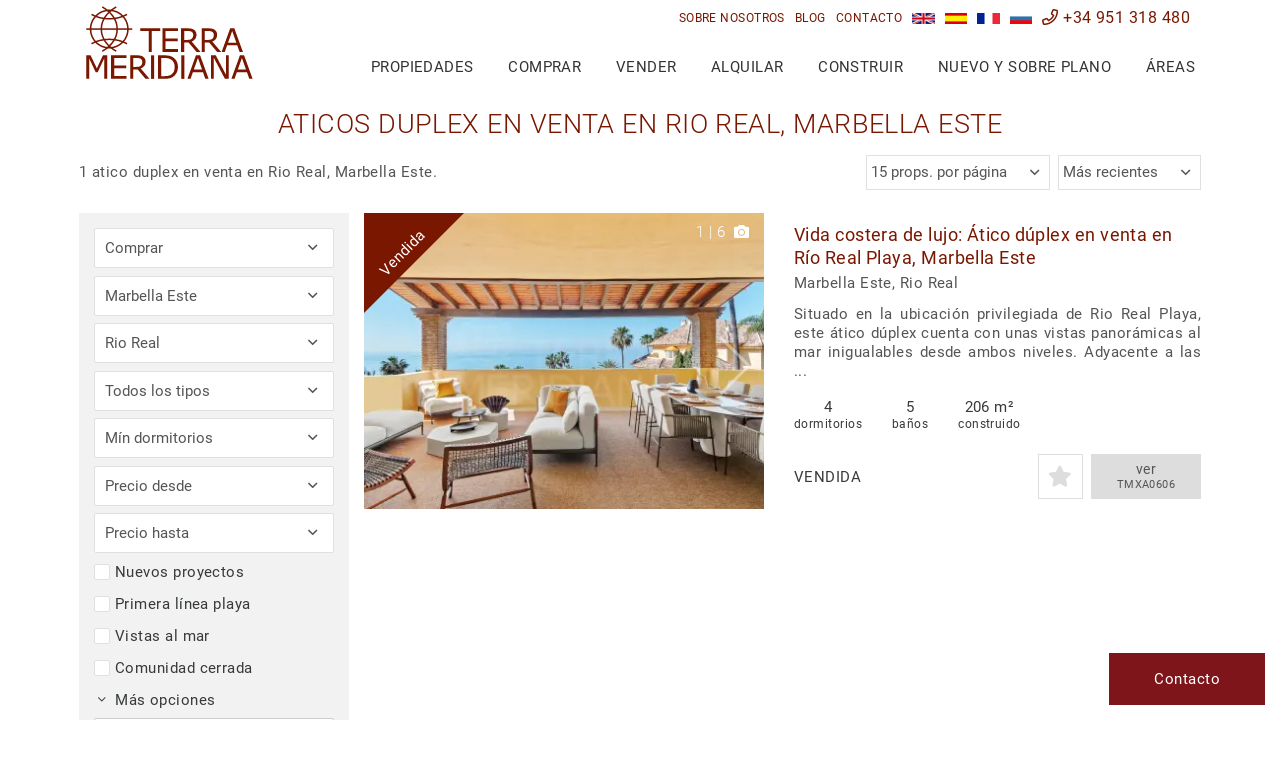

--- FILE ---
content_type: text/html;charset=UTF-8
request_url: https://www.terrameridiana.com/propiedades/marbella+este-rio+real-atico+duplex/
body_size: 22153
content:
<!doctype html> <html lang="es"> <head> <meta charset="utf-8"> <meta http-equiv="X-UA-Compatible" content="IE=edge"> <meta name="viewport" content="width=device-width, initial-scale=1"> <meta name="mobile-web-app-capable" content="yes"> <link rel="shortcut icon" href="/favicon.ico" /> <meta name="apple-mobile-web-app-capable" content="yes"> <meta name="apple-mobile-web-app-status-bar-style" content="black"> <meta name="apple-mobile-web-app-title" content="Terra Meridiana"> <meta name="msapplication-TileColor" content="#00c3b3"> <link rel="preconnect" href="https://media.inmobalia.com/"> <link rel='dns-prefetch' href='https://media.inmobalia.com/' /> <style type="text/css">

/* roboto-300 - latin_cyrillic */
@font-face {
  font-family: 'Roboto';
  font-style: normal;
  font-display: swap;
  font-weight: 300;
  src: url('/src/fonts/roboto-v27-latin_cyrillic-300.eot'); /* IE9 Compat Modes */
  src: local(''),
       url('/src/fonts/roboto-v27-latin_cyrillic-300.eot?#iefix') format('embedded-opentype'), /* IE6-IE8 */
       url('/src/fonts/roboto-v27-latin_cyrillic-300.woff2') format('woff2'), /* Super Modern Browsers */
       url('/src/fonts/roboto-v27-latin_cyrillic-300.woff') format('woff'), /* Modern Browsers */
       url('/src/fonts/roboto-v27-latin_cyrillic-300.ttf') format('truetype'), /* Safari, Android, iOS */
       url('/src/fonts/roboto-v27-latin_cyrillic-300.svg#Roboto') format('svg'); /* Legacy iOS */
}

/* roboto-300italic - latin_cyrillic */
@font-face {
  font-family: 'Roboto';
  font-style: italic;
  font-display: swap;
  font-weight: 300;
  src: url('/src/fonts/roboto-v27-latin_cyrillic-300italic.eot'); /* IE9 Compat Modes */
  src: local(''),
       url('/src/fonts/roboto-v27-latin_cyrillic-300italic.eot?#iefix') format('embedded-opentype'), /* IE6-IE8 */
       url('/src/fonts/roboto-v27-latin_cyrillic-300italic.woff2') format('woff2'), /* Super Modern Browsers */
       url('/src/fonts/roboto-v27-latin_cyrillic-300italic.woff') format('woff'), /* Modern Browsers */
       url('/src/fonts/roboto-v27-latin_cyrillic-300italic.ttf') format('truetype'), /* Safari, Android, iOS */
       url('/src/fonts/roboto-v27-latin_cyrillic-300italic.svg#Roboto') format('svg'); /* Legacy iOS */
}

/* roboto-regular - latin_cyrillic */
@font-face {
  font-family: 'Roboto';
  font-style: normal;
  font-display: swap;
  font-weight: 400;
  src: url('/src/fonts/roboto-v27-latin_cyrillic-regular.eot'); /* IE9 Compat Modes */
  src: local(''),
       url('/src/fonts/roboto-v27-latin_cyrillic-regular.eot?#iefix') format('embedded-opentype'), /* IE6-IE8 */
       url('/src/fonts/roboto-v27-latin_cyrillic-regular.woff2') format('woff2'), /* Super Modern Browsers */
       url('/src/fonts/roboto-v27-latin_cyrillic-regular.woff') format('woff'), /* Modern Browsers */
       url('/src/fonts/roboto-v27-latin_cyrillic-regular.ttf') format('truetype'), /* Safari, Android, iOS */
       url('/src/fonts/roboto-v27-latin_cyrillic-regular.svg#Roboto') format('svg'); /* Legacy iOS */
}

/* roboto-italic - latin_cyrillic */
@font-face {
  font-family: 'Roboto';
  font-style: italic;
  font-display: swap;
  font-display: swap;
  font-weight: 400;
  src: url('/src/fonts/roboto-v27-latin_cyrillic-italic.eot'); /* IE9 Compat Modes */
  src: local(''),
       url('/src/fonts/roboto-v27-latin_cyrillic-italic.eot?#iefix') format('embedded-opentype'), /* IE6-IE8 */
       url('/src/fonts/roboto-v27-latin_cyrillic-italic.woff2') format('woff2'), /* Super Modern Browsers */
       url('/src/fonts/roboto-v27-latin_cyrillic-italic.woff') format('woff'), /* Modern Browsers */
       url('/src/fonts/roboto-v27-latin_cyrillic-italic.ttf') format('truetype'), /* Safari, Android, iOS */
       url('/src/fonts/roboto-v27-latin_cyrillic-italic.svg#Roboto') format('svg'); /* Legacy iOS */
}

/* roboto-700 - latin_cyrillic */
@font-face {
  font-family: 'Roboto';
  font-style: normal;
  font-display: swap;
  font-weight: 700;
  src: url('/src/fonts/roboto-v27-latin_cyrillic-700.eot'); /* IE9 Compat Modes */
  src: local(''),
       url('/src/fonts/roboto-v27-latin_cyrillic-700.eot?#iefix') format('embedded-opentype'), /* IE6-IE8 */
       url('/src/fonts/roboto-v27-latin_cyrillic-700.woff2') format('woff2'), /* Super Modern Browsers */
       url('/src/fonts/roboto-v27-latin_cyrillic-700.woff') format('woff'), /* Modern Browsers */
       url('/src/fonts/roboto-v27-latin_cyrillic-700.ttf') format('truetype'), /* Safari, Android, iOS */
       url('/src/fonts/roboto-v27-latin_cyrillic-700.svg#Roboto') format('svg'); /* Legacy iOS */
}

/* roboto-700italic - latin_cyrillic */
@font-face {
  font-family: 'Roboto';
  font-style: italic;
  font-display: swap;
  font-weight: 700;
  src: url('/src/fonts/roboto-v27-latin_cyrillic-700italic.eot'); /* IE9 Compat Modes */
  src: local(''),
       url('/src/fonts/roboto-v27-latin_cyrillic-700italic.eot?#iefix') format('embedded-opentype'), /* IE6-IE8 */
       url('/src/fonts/roboto-v27-latin_cyrillic-700italic.woff2') format('woff2'), /* Super Modern Browsers */
       url('/src/fonts/roboto-v27-latin_cyrillic-700italic.woff') format('woff'), /* Modern Browsers */
       url('/src/fonts/roboto-v27-latin_cyrillic-700italic.ttf') format('truetype'), /* Safari, Android, iOS */
       url('/src/fonts/roboto-v27-latin_cyrillic-700italic.svg#Roboto') format('svg'); /* Legacy iOS */
}

</style> <link href="/src/css/dist/bootstrap-flex.min.css?v=7" rel="stylesheet"> <link href="/src/css/dist/yamm.min.css?v=7" rel="stylesheet"> <link href="/src/css/dist/all.min.css?v=7" rel="stylesheet"> <link href="/src/css/dist/jquery.fancybox.min.css?v=7" rel="stylesheet"> <link href="/src/css/dist/slick.min.css?v=7" rel="stylesheet"> <link href="/src/css/dist/jquery.min.css?v=7" rel="stylesheet"> <link href="/src/css/dist/bootstrap-datepicker.min.css?v=7" rel="stylesheet"> <link href="/src/css/dist/royalslider.min.css?v=7" rel="stylesheet"> <link href="/src/css/dist/rs-default.min.css?v=7" rel="stylesheet"> <link href="/src/css/dist/rs-minimal-white.min.css?v=7" rel="stylesheet"> <link href="/cms/wp-content/plugins/g-business-reviews-rating/wp/css/css.min.css?v=7" rel="stylesheet"> <link href="/src/css/dist/style.min.css?v=7" rel="stylesheet"> <!--[if lt IE 9]>
  <script src="https://oss.maxcdn.com/html5shiv/3.7.2/html5shiv.min.js"></script>
  <script src="https://oss.maxcdn.com/respond/1.4.2/respond.min.js"></script>
   <style type="text/css">
      img, img.img-responsive {
     width:auto;
     height:auto;
     max-width: none;
      }
    </style>
<![endif]--> <title>Aticos duplex en venta en Rio Real, Marbella Este</title> <meta name="description" content="1 atico duplex en venta en Rio Real, Marbella Este. Vida costera de lujo: Ático dúplex en venta en Río Real Playa, Marbella Este." /> <link rel="canonical" href="https://www.terrameridiana.com/propiedades/marbella+este-rio+real-atico+duplex/" /> <link rel="alternate" hreflang="en" href="https://www.terrameridiana.com/properties/marbella+east-rio+real-duplex+penthouse/" /> <link rel="alternate" hreflang="es" href="https://www.terrameridiana.com/propiedades/marbella+este-rio+real-atico+duplex/" /> <link rel="alternate" hreflang="fr" href="https://www.terrameridiana.com/proprietes/marbella+est-rio+real-duplex+penthouse/" /> <link rel="alternate" hreflang="ru" href="https://www.terrameridiana.com/nedvizhimost/vostochnaya+marbelya-rio+real-penthaus+dupleks/" /> <meta name="robots" content="index,follow,noodp,noydir" /> <meta property="fb:admins" content="699702977"/> <meta name="twitter:card" content="summary_large_image"> <meta name="twitter:site" content="@terrameridiana"> <meta name="twitter:title" content="Aticos duplex en venta en Rio Real, Marbella Este"> <meta name="twitter:description" content="1 atico duplex en venta en Rio Real, Marbella Este. Vida costera de lujo: Ático dúplex en venta en Río Real Playa, Marbella Este."> <meta name="twitter:creator" content="@terrameridiana"> <meta name="twitter:image" content="https://media.inmobalia.com/imgV1/B98Le8~d7M9k3DegigWkzHXQlgzMFGqGJJp6ZRUcpX033lqadFBp2i4GGW4X2J1jIJ9Pwc6GsJX5cPSaC8Y5L~JfyHdt88pSuTueoLhiaRQzUiLN6EFkUTFsEkjBvHaikGF8VKPODsd2p_SaOXfmrf9ppcIJSAMQEwvhqeL9RmBAuoI6cEZFV5TJAYTiWTH7iI1va4b5LwPqMoacZLRASjeKGJ18xjr57zAm4k7oDNfClJO4VF9hkkUcQtJeFT~iGlcFH2qQZVVhAgpiH1awIXxqfHdqwUXI9t1rdZnZpriAPl21Rbc_zv0NOta6tQVJdA--.jpg"> <meta property="og:locale" content="es_ES" /> <meta property="og:title" content="Aticos duplex en venta en Rio Real, Marbella Este" /> <meta property="og:type" content="website" /> <meta property="og:url" content="https://www.terrameridiana.com/propiedades/marbella+este-rio+real-atico+duplex/" /> <meta property="og:image" content="https://media.inmobalia.com/imgV1/B98Le8~d7M9k3DegigWkzHXQlgzMFGqGJJp6ZRUcpX033lqadFBp2i4GGW4X2J1jIJ9Pwc6GsJX5cPSaC8Y5L~JfyHdt88pSuTueoLhiaRQzUiLN6EFkUTFsEkjBvHaikGF8VKPODsd2p_SaOXfmrf9ppcIJSAMQEwvhqeL9RmBAuoI6cEZFV5TJAYTiWTH7iI1va4b5LwPqMoacZLRASjeKGJ18xjr57zAm4k7oDNfClJO4VF9hkkUcQtJeFT~iGlcFH2qQZVVhAgpiH1awIXxqfHdqwUXI9t1rdZnZpriAPl21Rbc_zv0NOta6tQVJdA--.jpg" /> <meta property="og:description" content="1 atico duplex en venta en Rio Real, Marbella Este. Vida costera de lujo: Ático dúplex en venta en Río Real Playa, Marbella Este." /> <meta property="og:site_name" content="Terra Meridiana" /> <meta name="thumbnail" content="https://media.inmobalia.com/imgV1/B98Le8~d7M9k3DegigWkzHXQlgzMFGqGJJp6ZRUcpX033lqadFBp2i4GGW4X2J1jIJ9Pwc6GsJX5cPSaC8Y5L~JfyHdt88pSuTueoLhiaRQzUiLN6EFkUTFsEkjBvHaikGF8VKPODsd2p_SaOXfmrf9ppcIJSAMQEwvhqeL9RmBAuoI6cEZFV5TJAYTiWTH7iI1va4b5LwPqMoacZLRASjeKGJ18xjr57zAm4k7oDNfClJO4VF9hkkUcQtJeFT~iGlcFH2qQZVVhAgpiH1awIXxqfHdqwUXI9t1rdZnZpriAPl21Rbc_zv0NOta6tQVJdA--.jpg" /> <script src="/src/js/dist/jquery.min.js?v=7" defer></script> <script src="/src/js/dist/jquery-ui.min.js?v=7" defer></script> <script src="/src/js/dist/jquery.easing.min.js?v=7" defer></script> <script src="/src/js/dist/tether.min.js?v=7" defer></script> <script src="/src/js/dist/bootstrap.min.js?v=7" defer></script> <script src="/src/js/dist/ofi.min.js?v=7" defer></script> <script src="/src/js/dist/jquery.mmenu.all.min.js?v=7" defer></script> <script src="/src/js/dist/headroom.min.js?v=7" defer></script> <script src="/src/js/dist/jQuery.headroom.min.js?v=7" defer></script> <script src="/src/js/dist/lazysizes.min.js?v=7" defer></script> <script src="/src/js/dist/jquery-lazyload.min.js?v=7" defer></script> <script src="/src/js/dist/inm_portfolio.min.js?v=7" defer></script> <script src="/src/js/dist/inmoba.min.js?v=7" defer></script> <script src="/src/js/dist/inm.min.js?v=7" defer></script> <script src="/cms/wp-content/plugins/g-business-reviews-rating/wp/js/js.js" defer></script> <script type="application/ld+json">
			{
				"@context": "http://schema.org",
				"@type": "BreadcrumbList",
				"itemListElement": [
					{
				    "@type": "ListItem",
				    "position": 1,
				    "item": "https://www.terrameridiana.com/propiedades/",
				    "name": "Propiedades"
				  }, {
				    "@type": "ListItem",
				    "position": 2,
				    "item": "https://www.terrameridiana.com/propiedades/marbella+este/",
				    "name": "Marbella Este"
				  }, {
				    "@type": "ListItem",
				    "position": 3,
				    "item": "https://www.terrameridiana.com/propiedades/marbella+este-rio+real/",
				    "name": "Rio Real"
				  }, {
				    "@type": "ListItem",
				    "position": 4,
				    "item": "https://www.terrameridiana.com/propiedades/marbella+este-rio+real-atico+duplex/",
				    "name": "Atico Duplex"
				  } 
				]
			}
		</script> <script async src="https://www.googletagmanager.com/gtag/js?id=G-5MBG0TCJQ5"></script> <script>
  window.dataLayer = window.dataLayer || [];
  function gtag(){dataLayer.push(arguments);}
  gtag('js', new Date());

  gtag('config', 'UA-73208618-1');//antiguo
  gtag('config', 'G-5MBG0TCJQ5');
</script> </head> <body class="properties"> <div class="body-wrap"> <header id="header" class="Fixed"> <div class="d-none"> <nav id="mobile-menu" class="hidden-lg-up"> <ul> <li><a href="#" rel="nofollow">Comprar</a> <ul> <li class="important"><a href="/propiedades/" class="text-normal">Buscar una propiedad</a></li> <li><a href="/propiedades/primera+linea+de+playa/">Propiedades en primera línea de playa</a></li> <li><a href="/promociones/">Últimas construcciones publicadas</a></li> <li><a href="/propiedades/lujo/">Propiedades de lujo a la venta</a></li> <li><a href="/propiedades/comunidad+cerrada/">Urbanizaciones cerradas</a></li> <li><a href="/contacto/">Solicitar un buscador de propiedades</a></li> <li><a href="#" rel="nofollow">Centro de conocimiento</a> <ul> <li><a href="/es/guias/comprador/">Lea nuestra guía del comprador</a></li> <li><a href="/es/guias/comprador/impuestos-adquisiciones/">Impuestos de compraventa en España</a></li> <li><a href="/es/guias/comprador/coste-propiedad/">Coste de la propiedad</a></li> <li><a href="/es/guias/comprador/hipotecas/">Asesoramiento sobre hipotecas en España</a></li> <li><a href="/es/guias/comprador/transferencias-de-dinero/">Transferir dinero</a></li> <li><a href="/es/guias/comprador/inspecciones-propiedades/">Tasaciones de inmuebles en España</a></li> <li><a href="/es/guias/comprador/por-que-es-conveniente-utilizar-un-unico-agente/">Por qué tiene sentido usar solo un agente</a></li> </ul> </li> <li><a href="#" rel="nofollow">Servicios Postventa</a> <ul> <li><a href="/es/post-venta/reformas-del-hogar/">Renovaciones inmobiliarias</a></li> <li><a href="/es/post-venta/diseno-de-interiores/">Diseño de interiores</a></li> <li><a href="/es/post-venta/asegurar-su-hogar/">Asegurar su hogar</a></li> <li><a href="/es/post-venta/conectarse-suministros-publicos/">Conexión a suministros</a></li> <li><a href="/es/post-venta/administracion-propiedades/">Gestión de propiedades</a></li> </ul> </li> </ul> </li> <li> <a href="#" rel="nofollow">Vender</a> <ul> <li class="important"><a href="/es/evalue-su-propiedad/">Tase su propiedad</a></li> <li><a href="/es/guias/vendedores/">Lea nuestra guía del vendedor</a></li> <li><a href="/es/guias/vendedores/impuestos-ventas/">Impuestos y gastos de venta</a></li> <li><a href="/es/guias/vendedores/procedimiento-venta/">Procedimiento de venta</a></li> <li><a href="/es/guias/vendedores/documentacion-necesaria/">Documentos necesarios</a></li> <li><a href="/es/guias/vendedores/tasas-contratos/">Tarifas y contratos</a></li> <li><a href="/es/guias/vendedores/venta-satisfactoria/">Consejos para una venta de éxito</a></li> <li><a href="#" rel="nofollow">Por qué elegir Terra Meridiana</a> <ul> <li><a href="/es/sobre-nosotros/">Más información sobre Terra Meridiana</a></li> <li><a href="/es/comercializar-propiedad/">Liste su propiedad con Terra Meridiana</a></li> <li><a href="/es/fotografia-propiedad/">Hacer fotos de su propiedad</a></li> <li><a href="/es/beneficios-exclusividad/">Beneficios de la exclusividad con TM</a></li> <li><a href="/propiedades/vendidas/">Vendido por Terra Meridiana</a></li> </ul> </li> </ul> </li> <li><a href="#" rel="nofollow">Alquilar</a> <ul> <li class="important"><a href="/alquileres/" class="text-normal">Buscar una propiedad en alquiler</a></li> <li><a href="/alquileres/corta+temporada/">Alquileres corta temporada</a></li> <li><a href="/alquileres/larga+temporada/">Alquileres larga temporada</a></li> <li><a href="/contacto/">Solicitar un buscador de alquileres</a></li> <li><a href="#" rel="nofollow">Información para Propietarios</a> <ul> <li><a href="/es/guias/propietarios-alquileres/">Guía de propietarios para alquileres a largo plazo</a></li> <li><a href="/es/guias/propietarios-alquileres-corta-temporada/">Guía de propietarios para alquileres de corta temporada</a></li> <li><a href="/es/guias/propietarios-alquileres/lista-control/">Lista de control de alquileres para propietarios</a></li> <li><a href="/es/guias/propietarios-alquileres/seguro/">Asegurando su propiedad para alquiler</a></li> <li><a href="/es/guias/propietarios-alquileres/impuestos/">Impuestos y tasas para los propietarios</a></li> </ul> </li> <li><a href="#" rel="nofollow">Información para Inquilinos</a> <ul> <li><a href="/es/post-venta/reformas-del-hogar/">Renovaciones inmobiliarias</a></li> <li><a href="/es/guias/inquilino-alquileres/">Guía de inquilino para alquileres a largo plazo</a></li> <li><a href="/es/guias/inquilino-alquileres/lista-control/">Lista de control para inquilinos</a></li> <li><a href="/es/guias/inquilino-alquileres/asegurar/">Asegurar una propiedad alquilada</a></li> </ul> </li> </ul> </li> <li> <a href="#" rel="nofollow">Construir</a> <ul> <li class="important"><a href="/contacto/">Preguntar a un experto</a></li> <li><a href="/es/guias/construir/">Cuando construir es mejor que comprar</a></li> <li><a href="/es/guias/construir/comprar-parcela/">Comprar un terreno</a></li> <li><a href="/es/guias/construir/elegir-arquitecto/">Elegir un arquitecto</a></li> <li><a href="/es/guias/construir/como-elegir-constructor/">Elegir un constructor</a></li> <li><a href="/es/guias/construir/licencias-construccion/">Permisos de construcción</a></li> <li><a href="/es/guias/construir/gestion-proyectos/">Gestión de proyectos</a></li> <li><a href="/es/guias/construir/defectos-construccion-revision/">Defectos y problemas de construcción</a></li> <li><a href="/es/casestudies/">Ver todos los casos prácticos</a></li> <li><a href="/propiedades/oportunidades+construccion/">Oportunidades de construcción</a></li> </ul> </li> <li> <a href="#" rel="nofollow">Nuevo y sobre plano</a> <ul> <li class="important"><a href="/promociones/">Buscar proyectos en construcción</a></li> <li><a href="/propiedades/oportunidades+construccion/">Oportunidades de construcción</a></li> <li><a href="#" rel="nofollow">Proyectos en construcción destacados</a> <ul> </ul> </li> <li class="important"><span class="mm-title">Últimos Proyectos en Construcción</span></li> <li><a href="https://www.terrameridiana.com/des-501-00123G_finca+cortesin-casares.html">Green 10 de Finca Cortesin</a></li> <li><a href="https://www.terrameridiana.com/des-501-00121G_benahavis.html">Vista Lago Residences</a></li> </ul> </li> <li> <a href="#" rel="nofollow">Áreas</a> <ul> <li><a href="/es/zonas/">Ver las guías de las principales ubicaciones</a></li> <li> <a href="#" rel="nofollow">Guías de las principales áreas</a> <ul> <li><a href="/es/zonas/benahavis/">Guía de Benahavís</a></li> <li><a href="/es/zonas/casares/">Guía de Casares</a></li> <li><a href="/es/zonas/estepona/">Guía de Estepona</a></li> <li><a href="/es/zonas/gaucin/">Guía de Gaucín</a></li> <li><a href="/es/zonas/manilva/">Guía de Manilva</a></li> <li><a href="/es/zonas/marbella/">Guía de Marbella</a></li> <li><a href="/es/zonas/ronda/">Guía de Ronda</a></li> <li><a href="/es/zonas/sotogrande/">Guía de Sotogrande</a></li> </ul> </li> <li> <span class="mobile-map"> <div class="guide-map"> <img class="lazyload" src="[data-uri]" data-src="/src/images/guidesmap.jpg" usemap="#image-map" alt="Costa del Sol - Ver las guías de las principales ubicaciones"> <map name="image-map"> <area title="Guía de Ronda" href="/es/zonas/ronda/" coords="254,33,13" shape="circle"> <area title="Guía de Gaucín" href="/es/zonas/gaucin/" coords="160,186,13" shape="circle"> <area title="Guía de Casares" href="/es/zonas/casares/" coords="190,233,13" shape="circle"> <area title="Guía de Manilva" href="/es/zonas/manilva/" coords="215,281,13" shape="circle"> <area title="Guía de Sotogrande" href="/es/zonas/sotogrande/" coords="188,338,13" shape="circle"> <area title="Guía de Estepona" href="/es/zonas/estepona/" coords="263,244,13" shape="circle"> <area title="Guía de Benahavís" href="/es/zonas/benahavis/" coords="318,182,13" shape="circle"> <area title="Guía de Marbella" href="/es/zonas/marbella/" coords="397,191,13" shape="circle"> </map> </div> <span class="map-text">Haga clic en cada ubicación para descubrir información sobre la zona</span> </span> </li> </ul> </li> <li> <a href="/es/blog/">Blog</a> </li> <li> <a href="/es/sobre-nosotros/">Sobre nosotros</a> </li> <li> <a href="/contacto/">Contacto</a> </li> <li class="nav-item inm_pfl_list"> <a class="pfl_label" href="/portfolio-es/" rel="nofollow"><span class="pfl_num ml-1 mr-1"> </span><span class="inm_pfl_list_plural"> propiedades guardadas</span><span class="inm_pfl_list_singular"> propiedad seleccionada</span></a> </li> <li class="bottom-Link langs d-flex justify-content-center"> <a class="nav-link" href="https://www.terrameridiana.com/properties/marbella+east-rio+real-duplex+penthouse/" title="Duplex penthouses for sale in Rio Real, Marbella East"> <img alt="English" class="flags" src="/src/images/en.jpg"> </a> <a class="nav-link" href="https://www.terrameridiana.com/propiedades/marbella+este-rio+real-atico+duplex/" title="Aticos duplex en venta en Rio Real, Marbella Este"> <img alt="Español" class="flags" src="/src/images/es.jpg"> </a> <a class="nav-link" href="https://www.terrameridiana.com/proprietes/marbella+est-rio+real-duplex+penthouse/" title="Duplex penthouses à vendre à Rio Real, Marbella Est"> <img alt="Français" class="flags" src="/src/images/fr.jpg"> </a> <a class="nav-link" href="https://www.terrameridiana.com/nedvizhimost/vostochnaya+marbelya-rio+real-penthaus+dupleks/" title="пентхаус дуплекс на продажу в Rio Real, Восточная Марбелья"> <img alt="Русский" class="flags" src="/src/images/ru.jpg"> </a> <li class="bottom-Link"> <a href="tel:+34951318480" rel="nofollow"><i class="far fa-phone"></i>+34 951 318 480</a> </li> </ul> </nav> </div> <nav class="preheader hidden-md-down"> <div class="container"> <ul class="list-inline text-right d-flex justify-content-end m-0 relative"> <li class="nav-item inm_pfl_list"> <a class="pfl_label" href="/portfolio-es/" rel="nofollow"><span class="pfl_num ml-1 mr-1"> </span><span class="inm_pfl_list_plural"> propiedades guardadas</span><span class="inm_pfl_list_singular"> propiedad seleccionada</span></a> </li> <li class="nav-item"> <a class="nav-link grey" href="/es/sobre-nosotros/">Sobre nosotros</a> </li> <li class="nav-item"> <a class="nav-link grey" href="/es/blog/">Blog</a> </li> <li class="nav-item"> <a class="nav-link grey" href="/contacto/">Contacto</a> </li> <li class="nav-item lang"> <a class="nav-link" href="https://www.terrameridiana.com/properties/marbella+east-rio+real-duplex+penthouse/" title="Duplex penthouses for sale in Rio Real, Marbella East"> <img alt="English" class="flags" src="/src/images/en.jpg"> </a> </li> <li class="nav-item lang"> <a class="nav-link" href="https://www.terrameridiana.com/propiedades/marbella+este-rio+real-atico+duplex/" title="Aticos duplex en venta en Rio Real, Marbella Este"> <img alt="Español" class="flags" src="/src/images/es.jpg"> </a> </li> <li class="nav-item lang"> <a class="nav-link" href="https://www.terrameridiana.com/proprietes/marbella+est-rio+real-duplex+penthouse/" title="Duplex penthouses à vendre à Rio Real, Marbella Est"> <img alt="Français" class="flags" src="/src/images/fr.jpg"> </a> </li> <li class="nav-item lang"> <a class="nav-link" href="https://www.terrameridiana.com/nedvizhimost/vostochnaya+marbelya-rio+real-penthaus+dupleks/" title="пентхаус дуплекс на продажу в Rio Real, Восточная Марбелья"> <img alt="Русский" class="flags" src="/src/images/ru.jpg"> </a> </li> <li class="nav-item header-tel"> <a class="nav-link" href="tel:+34951318480" rel="nofollow"><i class="far fa-phone"></i> +34 951 318 480</a> </li> </ul> </div> </nav> <nav class="postheader navbar yamm"> <div class="container"> <a class="navbar-brand" href="/es/"> <img src="/src/images/terrameridiana-tl.svg" alt="Terra Meridiana Real Estate"> </a> <button id="searchLauncher" class="searchLauncher hidden-lg-up" type="button" data-target="/propiedades/"> <i class="fa fa-search"></i> </button> <button id="menuLauncher" class="hamburger hamburger--collapse hidden-lg-up" type="button"> <span class="hamburger-box"> <span class="hamburger-inner"></span> </span> <span class="badge pfl_mob hidden-lg-up">0</span> </button> <ul id="desktop-menu" class="nav navbar-nav"> <li class="nav-item"> <a class="nav-link" href="/propiedades/">Propiedades</a> </li> <li class="nav-item dropdown yamm-fw"> <a id="test" class="nav-link dropdown-toggle" href="#" rel="nofollow" data-toggle="dropdown" aria-haspopup="true" aria-expanded="false">Comprar</a> <div class="dropdown-menu"> <div class="row"> <div class="col-lg-4 menu-bkg"> <div class="menu-bkg-top search"> <strong class="big-title text-capitalize">buscar <br> propiedad</strong> <a class="btn btn-primary btn-image" href="/propiedades/">Buscar una propiedad</a> </div> <div class="menu-bkg-bottom"> <a class="text-uppercase" href="/propiedades/primera+linea+de+playa/">Propiedades en primera línea de playa</a> <a class="text-uppercase" href="/propiedades/lujo/">Propiedades de lujo a la venta</a> <a class="text-uppercase" href="/propiedades/comunidad+cerrada/">Urbanizaciones cerradas</a> <a class="text-uppercase" href="/contacto/">Preguntar a un experto</a> <div class="lister-box d-flex"> <div> <img class="imageFit" src="/src/images/lister/theo-adam.jpg" loading="lazy" alt="Adam & Theodora"> </div> <div class="d-flex flex-column p-2 p-xl-3"> <strong>Adam & Theodora</strong> <span>Consultores inmobiliarios</span> <a class="text-capitalize" href="mailto:info@terrameridiana.com" rel="nofollow"><i class="far fa-at"></i> E-mail</a> <a href="tel:+34951318480" rel="nofollow"><i class="far fa-phone"></i> +34 951 318 480</a> </div> </div> </div> </div> <div class="col-lg-4"> <div class="p-4 p-xl-5"> <strong class="big-title">Centro de conocimiento</strong> <a class="text-uppercase" href="/es/guias/comprador/">Lea nuestra guía del comprador</a> <p>Guía rápida en 10 sencillos pasos para comprar una propiedad en España, centrada en la Costa del Sol</p> <p>Descubra otros factores importantes a la hora de comprar una propiedad en España.</p> <a href="/es/guias/comprador/impuestos-adquisiciones/">Impuestos de compraventa en España</a> <a href="/es/guias/comprador/coste-propiedad/">Coste de la propiedad</a> <a href="/es/guias/comprador/hipotecas/">Asesoramiento sobre hipotecas en España</a> <a href="/es/guias/comprador/transferencias-de-dinero/">Transferir dinero</a> <a href="/es/guias/comprador/inspecciones-propiedades/">Tasaciones de inmuebles en España</a> <a href="/es/guias/comprador/por-que-es-conveniente-utilizar-un-unico-agente/">Por qué tiene sentido usar solo un agente</a> </div> </div> <div class="col-lg-4"> <div class="p-4 p-xl-5"> <strong class="big-title">Servicios Postventa</strong> <p>Podemos ayudarle de muchas maneras. Nuestro personal cualificado y una red de colaboradores con muchos años de experiencia lo hacen posible.</p> <a href="/es/post-venta/reformas-del-hogar/">Renovaciones inmobiliarias</a> <a href="/es/post-venta/diseno-de-interiores/">Diseño de interiores</a> <a href="/es/post-venta/asegurar-su-hogar/">Asegurar su hogar</a> <a href="/es/post-venta/conectarse-suministros-publicos/">Conexión a suministros</a> <a href="/es/post-venta/administracion-propiedades/">Gestión de propiedades</a> </div> </div> </div> </div> </li> <li class="nav-item dropdown yamm-fw"> <a class="nav-link dropdown-toggle" href="#" rel="nofollow" data-toggle="dropdown" aria-haspopup="true" aria-expanded="false">Vender</a> <div class="dropdown-menu"> <div class="row"> <div class="col-lg-4 menu-bkg"> <div class="menu-bkg-top value"> <strong class="big-title">Tasar mi <br> propiedad</strong> <a class="btn btn-primary" href="/es/evalue-su-propiedad/">Tase su propiedad</a> </div> <div class="menu-bkg-bottom"> <p>Consulte nuestro centro de conocimiento con información útil para la venta. Si necesita ayuda o no encuentra lo que busca, <a class="d-inline text-underline text-lowercase" href="/contacto/">Contacto</a></p> <div class="lister-box d-flex"> <div> <img class="imageFit" src="/src/images/lister/alex.jpg" loading="lazy" alt="Alex Salazar | Consultor inmobiliario"> </div> <div class="d-flex flex-column p-2 p-xl-3"> <strong>Alex</strong> <span>Consultor inmobiliario</span> <a class="text-capitalize" href="mailto:alex@terrameridiana.com" rel="nofollow"><i class="far fa-at"></i> E-mail</a> <a href="tel:+34951318480" rel="nofollow"><i class="far fa-phone"></i>  +34 951 318 480</a> </div> </div> </div> </div> <div class="col-lg-4"> <div class="p-4 p-xl-5"> <strong class="big-title">Centro de conocimiento</strong> <a class="text-uppercase" href="/es/guias/vendedores/">Lea nuestra guía del vendedor</a> <p>Una guía clara con los puntos cruciales que debe conocer para vender su propiedad en España.</p> <a href="/es/guias/vendedores/impuestos-ventas/">Impuestos y gastos de venta</a> <a href="/es/guias/vendedores/procedimiento-venta/">Procedimiento de venta</a> <p>Evite sorpresas después de vender su casa en la Costa del Sol.</p> <a href="/es/guias/vendedores/documentacion-necesaria/">Documentos necesarios</a> <a href="/es/guias/vendedores/tasas-contratos/">Tarifas y contratos</a> <a href="/es/guias/vendedores/venta-satisfactoria/">Consejos para una venta de éxito</a> </div> </div> <div class="col-lg-4"> <div class="p-4 p-xl-5"> <strong class="big-title">Por qué elegir Terra Meridiana</strong> <p>Elegir el agente inmobiliario adecuado para vender su propiedad en la Costa del Sol suele ser sinónimo de un proceso de venta más rápido, seguro e informado. Hemos trabajado con cientos de expropietarios en las últimas décadas en la Costa del Sol.</p> <a href="/es/sobre-nosotros/">Más información sobre Terra Meridiana</a> <a href="/es/comercializar-propiedad/">Liste su propiedad con Terra Meridiana</a> <a href="/es/fotografia-propiedad/">Hacer fotos de su propiedad</a> <a href="/es/beneficios-exclusividad/">Beneficios de la exclusividad con TM</a> </div> </div> </div> </div> </li> <li class="nav-item dropdown yamm-fw"> <a class="nav-link dropdown-toggle" href="#" rel="nofollow" data-toggle="dropdown" aria-haspopup="true" aria-expanded="false">Alquilar</a> <div class="dropdown-menu"> <div class="row"> <div class="col-lg-4 menu-bkg"> <div class="menu-bkg-top search"> <strong class="big-title text-capitalize">buscar <br>alquiler</strong> <a class="btn btn-primary btn-image" href="/alquileres/">Buscar una propiedad en alquiler</a> </div> <div class="menu-bkg-bottom"> <a class="text-uppercase" href="/alquileres/corta+temporada/">Alquileres corta temporada</a> <a class="text-uppercase" href="/alquileres/larga+temporada/">Alquileres larga temporada</a> <div class="lister-box d-flex"> <div> <img class="imageFit" src="/src/images/lister/alex.jpg" loading="lazy" alt="Alex Salazar | Consultor inmobiliario"> </div> <div class="d-flex flex-column p-2 p-xl-3"> <strong>Alex</strong> <span>Especialista en alquileres</span> <a class="text-capitalize" href="mailto:alex@terrameridiana.com" rel="nofollow"><i class="far fa-at"></i> E-mail</a> <a href="tel:+34951318480" rel="nofollow"><i class="far fa-phone"></i>  +34 951 318 480</a> </div> </div> </div> </div> <div class="col-lg-4"> <div class="p-4 p-xl-5"> <strong class="big-title">Información para Propietarios</strong> <p>En esta guía se abordan muchas de las preguntas más comunes que se plantean los propietarios e inversores, y se ofrecen consejos útiles para ayudarle a decidir si alquilar su propiedad.</p> <a class="text-uppercase" href="/es/guias/propietarios-alquileres/">Guía de propietarios para alquileres a largo plazo</a> <a href="/es/guias/propietarios-alquileres-corta-temporada/">Guía de propietarios para alquileres de corta temporada</a> <a href="/es/guias/propietarios-alquileres/lista-control/">Lista de control de alquileres para propietarios</a> <a href="/es/guias/propietarios-alquileres/seguro/">Asegurando su propiedad para alquiler</a> <a href="/es/guias/propietarios-alquileres/impuestos/">Impuestos y tasas para los propietarios</a> </div> </div> <div class="col-lg-4"> <div class="p-4 p-xl-5"> <strong class="big-title">Información para Inquilinos</strong> <p>Si alquila una propiedad en España como su residencia permanente o está pensando en mudarse para vivir a tiempo completo pero no quiere comprar (todavía), esta guía práctica puede ayudarle a alquilar su próxima casa. </p> <a href="/es/guias/inquilino-alquileres/">Guía de inquilino para alquileres a largo plazo</a> <a href="/es/guias/inquilino-alquileres/lista-control/">Lista de control para inquilinos</a> <a href="/es/guias/inquilino-alquileres/asegurar/">Asegurar una propiedad alquilada</a> </div> </div> </div> </div> </li> <li class="nav-item dropdown yamm-fw"> <a class="nav-link dropdown-toggle" href="#" rel="nofollow" data-toggle="dropdown" aria-haspopup="true" aria-expanded="false">Construir</a> <div class="dropdown-menu"> <div class="row"> <div class="col-md-4 menu-bkg"> <div class="menu-bkg-top green"> <strong class="big-title">¿Construir o <br> comprar?</strong> <p class="mb-3">Construir su casa en la Costa del Sol en lugar de comprar una ya construida es una decisión muy personal que requiere el asesoramiento de un especialista en la zona.</p> <a href="/es/guias/construir/">Leer: Cuando construir es mejor que comprar</a> </div> <div class="menu-bkg-bottom green"> <p>Hemos gestionado con éxito algunos proyectos increíbles en la Costa del Sol</p> <div class="lister-box d-flex"> <div> <img class="imageFit" src="/src/images/lister/adam.jpg" loading="lazy" alt="Adam Neale"> </div> <div class="d-flex flex-column p-2 p-xl-3"> <strong class="mb-3">¿Quiere invertir?</strong> <a href="/propiedades/oportunidades+construccion/">Visite nuestra selección de oportunidades en construcción</a> </div> </div> </div> </div> <div class="col-md-3"> <div class="p-4 p-xl-5"> <strong class="big-title">Centro de conocimiento</strong> <p>Con la orientación adecuada, construir su casa en la Costa del Sol puede ser muy satisfactorio.</p> <a href="/es/guias/construir/comprar-parcela/">Comprar un terreno</a> <a href="/es/guias/construir/elegir-arquitecto/">Elegir un arquitecto</a> <a href="/es/guias/construir/como-elegir-constructor/">Elegir un constructor</a> <a href="/es/guias/construir/licencias-construccion/">Permisos de construcción</a> <a href="/es/guias/construir/gestion-proyectos/">Gestión de proyectos</a> <a href="/es/guias/construir/defectos-construccion-revision/">Defectos y problemas de construcción</a> <a href="/es/guias/construir/">Cuando construir es mejor que comprar</a> <a href="/propiedades/oportunidades+construccion/">Oportunidades de construcción</a> </div> </div> <div class="col-md-5"> <div class="p-4 p-xl-5"> <strong class="big-title">Últimos Proyectos</strong> <div class="card-block mb-5"> <div class="card"> <a class="card-image" href="https://www.terrameridiana.com/es/casestudies/reform-of-a-villa-in-nueva-andalucia/"> <img class="imageFit wp-post-image" src="https://www.terrameridiana.com/cms/wp-content/uploads/2023/09/879a0c60-568e-436f-b634-3ec71205b47b-1-737x415.jpg" loading="lazy" alt="Reforma de una villa en Nueva Andalucia" > </a> <div class="card-block"> <a href="https://www.terrameridiana.com/es/casestudies/reform-of-a-villa-in-nueva-andalucia/">Reforma de una villa en Nueva Andalucia</a> </div> </div> <div class="card"> <a class="card-image" href="https://www.terrameridiana.com/es/casestudies/hotel-calle-caridad/"> <img class="imageFit wp-post-image" src="https://www.terrameridiana.com/cms/wp-content/uploads/2022/04/img-1517-737x553.jpg" loading="lazy" alt="Hotel Calle Caridad" > </a> <div class="card-block"> <a href="https://www.terrameridiana.com/es/casestudies/hotel-calle-caridad/">Hotel Calle Caridad</a> </div> </div> </div> <a class="case_link d-inline btn btn-default p-3" href="/es/casestudies/"><i class="fal fa-eye mr-2"></i>Ver todos los casos prácticos</a> </div> </div> </div> </div> </li> <li class="nav-item dropdown yamm-fw"> <a class="nav-link dropdown-toggle" href="#" rel="nofollow" data-toggle="dropdown" aria-haspopup="true" aria-expanded="false">Nuevo y sobre plano</a> <div class="dropdown-menu"> <div class="row"> <div class="col-lg-4 menu-bkg"> <div class="menu-bkg-top yellow dev"> <strong class="big-title">Nuevo y <br> sobre plano</strong> <a class="btn btn-primary btn-image" href="/promociones/">Buscar proyectos en construcción</a> </div> <div class="menu-bkg-bottom yellow"> <p>Échele un vistazo a nuestra selección de propiedades nuevas y sobre plano. Si necesita ayuda o no encuentra lo que busca, <a class="d-inline text-underline text-lowercase" href="/contacto/">Contacto</a>:</p> <div class="lister-box d-flex"> <div> <img class="imageFit" src="/src/images/lister/sandra.jpg" loading="lazy" alt="Sandra El Kholti | Especialista en nuevas construcciones"> </div> <div class="d-flex flex-column p-2 p-xl-3"> <strong>Sandra</strong> <span>Especialista en nuevas construcciones</span> <a class="text-capitalize" href="mailto:sandra@terrameridiana.com" rel="nofollow"><i class="far fa-at"></i> E-mail</a> <a href="tel:+34951318480" rel="nofollow"><i class="far fa-phone"></i>  +34 951 318 480</a> </div> </div> </div> </div> <div class="col-md-3"> <div class="p-4 p-xl-5"> <strong class="big-title">Proyectos en construcción destacados</strong> </div> </div> <div class="col-md-5"> <div class="p-4 p-xl-5"> <strong class="big-title">Últimos Proyectos en Construcción</strong> <div class="card-block"> <div class="card"> <a class="card-image" href="https://www.terrameridiana.com/des-501-00123G_finca+cortesin-casares.html"> <img class="imageFit" src="//media.inmobalia.com/imgV1/B98Le8~d7Me_g_Cb7evKLc8Ub9TmZqIjPjXwA8plZtYYk0Rm6EHQLY1v5ds_cUhJwIc1f9Oj7XvxIUKKjZat6r~[base64].jpg" loading="lazy" alt="Green 10 de Finca Cortesin"/> </a> <div class="card-block"> <a href="https://www.terrameridiana.com/des-501-00123G_finca+cortesin-casares.html">Green 10 de Finca Cortesin</a> <p>Nueva comunidad de villas de lujo dentro del complejo de 5 ...</p> </div> </div> <div class="card"> <a class="card-image" href="https://www.terrameridiana.com/des-501-00121G_benahavis.html"> <img class="imageFit" src="//media.inmobalia.com/imgV1/B98Le8~d7Me_g_Cb7evKLc8Ub9TmZqIjPjXwA8plZtYYk0Rm6EHQLY1v5ds_cUhJwIc1f9Oj7XvxIUKKjZat6r~CMYBTsnyE2mZgPUdPv9Fr~HBP2Bc70qb417hWD4adHwV048QJ0WvqEhLe2wbE_RHfVQ~E701u19_KWFLAXH2~WfVe1p2WJuLNVk_JVCXUgTysZzddsq4LDXT3rLFMUO3tWA9ansfdf95EaYyqDFz91qUB75u5gnbMbshBSG22EPBJXgFuUGmi03uecTRjQs9qah9yB~0LSX3_fcyEqHolTTF8IE1bAI8gJouiichR.jpg" loading="lazy" alt="Vista Lago Residences"/> </a> <div class="card-block"> <a href="https://www.terrameridiana.com/des-501-00121G_benahavis.html">Vista Lago Residences</a> <p>Una nueva promoción de lujo de 18 elegantes casas en ...</p> </div> </div> </div> <a href="/promociones/">Ver todas las nuevas construcciones</a> </div> </div> </div> </div> </li> <li class="nav-item dropdown yamm-fw"> <a class="nav-link dropdown-toggle" href="#" rel="nofollow" data-toggle="dropdown" aria-haspopup="true" aria-expanded="false">Áreas</a> <div class="dropdown-menu"> <div class="row d-flex"> <div class="col-md-4 col-xl-3 menu-bkg"> <div class="menu-bkg-top"> <strong class="big-title">Explorar <br> la Costa del Sol</strong> <p class="mb-3">¡Ubicación, ubicación, ubicación! Elegir la ubicación correcta es el primer paso para encontrar la propiedad adecuada y una parte clave de nuestro servicio único de búsqueda de propiedades.</p> <a class="btn btn-primary" href="/es/zonas/">Ver las guías de las principales ubicaciones</a> </div> <div class="menu-bkg-bottom"> <a href="/contacto/">Preguntar a un experto</a> </div> </div> <div class="col-md-8 col-xl-9 column-map relative"> <div class="guide-map"> <img class="lazyload" src="[data-uri]" data-src="/src/images/guidesmap.jpg" usemap="#image-map" alt="Costa del Sol - Ver las guías de las principales ubicaciones"> <map name="image-map"> <area target="" title="Guía de Ronda" href="/es/zonas/ronda/" coords="254,33,13" shape="circle"> <area title="Guía de Gaucín" href="/es/zonas/gaucin/" coords="160,186,13" shape="circle"> <area title="Guía de Casares" href="/es/zonas/casares/" coords="190,233,13" shape="circle"> <area title="Guía de Manilva" href="/es/zonas/manilva/" coords="215,281,13" shape="circle"> <area title="Guía de Sotogrande" href="/es/zonas/sotogrande/" coords="188,338,13" shape="circle"> <area title="Guía de Estepona" href="/es/zonas/estepona/" coords="263,244,13" shape="circle"> <area title="Guía de Benahavís" href="/es/zonas/benahavis/" coords="318,182,13" shape="circle"> <area title="Guía de Marbella" href="/es/zonas/marbella/" coords="397,191,13" shape="circle"> </map> <span class="map-text">Haga clic en cada ubicación para descubrir información sobre la zona</span> </div> </div> </div> </div> </li> </ul> </div> </nav> </header> <main> <div class="container wider mt-4"> <div class="row"> <div class="col-md-12"> <h1 class="mb-1">Aticos duplex en venta en Rio Real, Marbella Este</h1> <div class="feat-list d-flex flex-column flex-md-row justify-content-between align-items-start mb-1"> <p class="search-criteria mb-3 mb-md-0">1 atico duplex en venta en Rio Real, Marbella Este.</p> <div class="search-order order d-flex justify-content-between"> <form class="filter hidden-xs-down mr-2"> <select selecttwo="true" id="ppp" class="form-control" onchange="javascript:PassUrlParameter('ppp',this.value);"> <option selected="selected" value="15">15 props. por página</option> <option  value="30">30 props. por página</option> <option  value="45">45 props. por página</option> </select> </form> <form class="filter"> <select name="latestorder" class="form-control order-select" onchange="javascript:PassUrlParameter('order',this.value);"> <option  value="feat4 DESC,date_created DESC">Más recientes</option> <option value="pricea">Precio (menor a mayor)</option> <option value="priced">Precio (mayor a menor)</option> <option value="beds asc">Dormitorios (menos a más)</option> </select> </form> </div> </div> </div> <div class="col search-container"> <script language="javascript" type="text/javascript">
	var dictionary = {
		'lang' : 'es',
		'allproperties' : 'buscar',
		'properties' : 'propiedades',
		'rentals' : 'alquileres',
		'dirbase' : 'propiedades',
		'feats' : {
			'hot' : 'oportunidades construccion',
			'newdev' : 'nueva construccion',
			'exclusive' : '',
			'featured' : '',
			'special' : '',
			'luxury' : 'lujo',
			'latest' : '',
			'feat1' : 'reducidas',
			'feat2' : 'primera linea de playa',
			'feat3' : 'comunidad cerrada',
			'feat4' : '',
			'feat5' : '',
			'feat6' : '',
			'sold' : 'vendidas'
		},
		'shortterm' : 'corta temporada',
		'longterm' : 'larga temporada'
	};
</script> <div class="refine-wrap"> <div class="hidden-lg-up pb-3 text-right"> <button id="closeSearch"><i class="fal fa-times"></i></button> </div> <div id="refine-search" class="search"> <form name="searchform" class="searchForm d-flex flex-wrap justify-content-between" id="searchForm" action="/propiedades/" method="get"> <input type="hidden" name="lang" value="es" /> <input type="hidden" id="style" value="seo" /> <input type="hidden" name="order" id="order" value="feat4 DESC, date_created DESC" /> <input type="hidden" id="area" value="Marbella All areas"/> <div class="form-group mb-2 sm-1"> <select class="form-control" id="rentorsale" name="rentorsale" data-selected-text="Elija una ubicación" data-n-selected-text="Elija una ubicación" data-def-value="allcities" data-searchtext="escriba su búsqueda"> <option value="0" selected>Comprar</option> <option value="3">Alquiler</option> <option value="2">Alquiler Corta Temporada</option> <option value="1">Alquiler Larga Temporada</option> </select> </div> <div class="form-group mb-2 sm-1"> <select class="form-control multiselect" id="city" name="cities[]" data-selected-text="Elija una ubicación" data-n-selected-text="Elija una ubicación" data-def-value="allcities" data-searchtext="escriba su búsqueda"> <option value="">Elija una ubicación</option> <optgroup label="Áreas"><option value="allcities">Todas las áreas</option><option value="cty1-estepona">Estepona</option><option value="cty1-marbella+all+areas">Marbella</option><option value="cty1-benahavis">Benahavis</option><option value="cty1-sotogrande">Sotogrande</option><option value="cty1-estepona|qtr2-estepona old town">Estepona Casco Antiguo</option><option value="cty1-nueva andalucia">Nueva Andalucia</option><option value="cty1-marbella golden mile">Marbella Golden Mile</option><option value="cty1-benahavis|qtr2-la zagaleta">La Zagaleta</option><option value="cty1-casares">Casares</option><option value="cty1-manilva">Manilva</option><option value="cty1-marbella">Marbella Ciudad</option><option value="cty1-san pedro de alcantara">San Pedro de Alcantara</option><option value="cty1-marbella este" selected="selected">Marbella Este</option><option value="cty1-marbella - puerto banus">Marbella - Puerto Banus</option><option value="cty1-tarifa">Tarifa</option> <optgroup label="Subareas"><option value="cty1-nueva andalucia|qtr2-9 lions residences">9 Lions Residences</option><option value="cty1-estepona|qtr2-alcazaba beach">Alcazaba Beach</option><option value="cty1-marbella - puerto banus|qtr2-alcazaba gardens">Alcazaba Gardens</option><option value="cty1-casares|qtr2-alcazaba lagoon">Alcazaba Lagoon</option><option value="cty1-nueva andalucia|qtr2-aloha">Aloha</option><option value="cty1-san pedro de alcantara|qtr2-alta vista">Alta Vista</option><option value="cty1-marbella golden mile|qtr2-altos reales">Altos Reales</option><option value="cty1-casares|qtr2-altos de cortesin">Altos de Cortesín</option><option value="cty1-marbella golden mile|qtr2-altos de puente romano">Altos de Puente Romano</option><option value="cty1-benahavis|qtr2-altos del paraiso">Altos del Paraiso</option><option value="cty1-nueva andalucia|qtr2-altos del rodeo">Altos del Rodeo</option><option value="cty1-estepona|qtr2-arboleda">Arboleda</option><option value="cty1-estepona|qtr2-atalaya">Atalaya</option><option value="cty1-estepona|qtr2-atalaya golf">Atalaya Golf</option><option value="cty1-benahavis|qtr2-atalaya hills">Atalaya Hills</option><option value="cty1-nueva andalucia|qtr2-atalaya de rio verde">Atalaya de Rio Verde</option><option value="cty1-marbella - puerto banus|qtr2-azalea beach">Azalea Beach</option><option value="cty1-estepona|qtr2-azata golf">Azata Golf</option><option value="cty1-estepona|qtr2-bahia azul">Bahia Azul</option><option value="cty1-estepona|qtr2-bahia dorada">Bahia Dorada</option><option value="cty1-estepona|qtr2-bahia de la plata">Bahia de la Plata</option><option value="cty1-estepona|qtr2-bahia del velerin">Bahía del Velerín</option><option value="cty1-marbella golden mile|qtr2-balcones de sierra blanca">Balcones de Sierra Blanca</option><option value="cty1-estepona|qtr2-bel air">Bel Air</option><option value="cty1-marbella golden mile|qtr2-benalus">Benalús</option><option value="cty1-estepona|qtr2-benamara">Benamara</option><option value="cty1-estepona|qtr2-buenas noches">Buenas Noches</option><option value="cty1-benahavis|qtr2-buenavista">Buenavista</option><option value="cty1-benahavis|qtr2-byu hills">Byu Hills</option><option value="cty1-estepona|qtr2-cabo bermejo">Cabo Bermejo</option><option value="cty1-estepona|qtr2-cancelada">Cancelada</option><option value="cty1-marbella este|qtr2-carib playa">Carib Playa</option><option value="cty1-marbella golden mile|qtr2-casablanca">Casablanca</option><option value="cty1-marbella golden mile|qtr2-cascada de camojan">Cascada de Camojan</option><option value="cty1-manilva|qtr2-chullera">Chullera</option><option value="cty1-marbella golden mile|qtr2-coral beach">Coral Beach</option><option value="cty1-san pedro de alcantara|qtr2-cortijo blanco">Cortijo Blanco</option><option value="cty1-estepona|qtr2-costalita">Costalita</option><option value="cty1-estepona|qtr2-dominion beach">Dominion Beach</option><option value="cty1-estepona|qtr2-doncella beach">Doncella Beach</option><option value="cty1-estepona|qtr2-el campanario">El Campanario</option><option value="cty1-tarifa|qtr2-el cuarton">El Cuartón</option><option value="cty1-benahavis|qtr2-el herrojo">El Herrojo</option><option value="cty1-benahavis|qtr2-el madronal">El Madroñal</option><option value="cty1-marbella golden mile|qtr2-el oasis club">El Oasis Club</option><option value="cty1-estepona|qtr2-el padron">El Padron</option><option value="cty1-nueva andalucia|qtr2-el palmeral">El Palmeral</option><option value="cty1-estepona|qtr2-el paraiso">El Paraíso Alto</option><option value="cty1-estepona|qtr2-el pirata">El Pirata</option><option value="cty1-estepona|qtr2-el presidente">El Presidente</option><option value="cty1-marbella este|qtr2-el rosario">El Rosario</option><option value="cty1-estepona|qtr2-el saladillo">El Saladillo</option><option value="cty1-estepona|qtr2-el velerin">El Velerin</option><option value="cty1-paraiso">El Paraíso</option><option value="cty1-marbella golden mile|qtr2-epic marbella">Epic Marbella</option><option value="cty1-estepona|qtr2-estepona centre">Estepona Centro</option><option value="cty1-estepona|qtr2-estepona golf">Estepona Golf</option><option value="cty1-estepona|qtr2-estepona playa">Estepona Playa</option><option value="cty1-estepona|qtr2-estepona puerto">Puerto Deportivo de Estepona</option><option value="cty1-estepona|qtr2-estepona town">Estepona Town</option><option value="cty1-estepona|qtr2-estepona west">Estepona West</option><option value="cty1-casares|qtr2-finca cortesin">Finca Cortesin</option><option value="cty1-estepona|qtr2-forest hills">Forest Hills</option><option value="cty1-benahavis|qtr2-fuente del espanto">Fuente del Espanto</option><option value="cty1-marbella golden mile|qtr2-golden mile">Golden Mile</option><option value="cty1-san pedro de alcantara|qtr2-guadalmina alta">Guadalmina Alta</option><option value="cty1-san pedro de alcantara|qtr2-guadalmina baja">Guadalmina Baja</option><option value="cty1-estepona|qtr2-guadalobon">Guadalobon</option><option value="cty1-estepona|qtr2-hacienda beach">Hacienda Beach</option><option value="cty1-nueva andalucia|qtr2-haza del conde">Haza del Conde</option><option value="cty1-marbella golden mile|qtr2-imara">Imara</option><option value="cty1-san pedro de alcantara|qtr2-jade beach">Jade Beach</option><option value="cty1-marbella golden mile|qtr2-jardines de las lomas">Jardines de las Lomas</option><option value="cty1-estepona|qtr2-kempinski">Kempinski</option><option value="cty1-benahavis|qtr2-la alqueria">La Alqueria</option><option value="cty1-nueva andalucia|qtr2-la campana">La Campana</option><option value="cty1-marbella golden mile|qtr2-la carolina">La Carolina</option><option value="cty1-nueva andalucia|qtr2-la cerquilla">La Cerquilla</option><option value="cty1-estepona|qtr2-la galera">La Galera</option><option value="cty1-estepona|qtr2-la gaspara">La Gaspara</option><option value="cty1-benahavis|qtr2-la heredia">La Heredia</option><option value="cty1-marbella - puerto banus|qtr2-la herradura">La Herradura</option><option value="cty1-marbella este|qtr2-la mairena">La Mairena</option><option value="cty1-marbella este|qtr2-la morera">La Morera</option><option value="cty1-estepona|qtr2-la panera">La Panera</option><option value="cty1-nueva andalucia|qtr2-la pera">La Pera</option><option value="cty1-benahavis|qtr2-la quinta">La Quinta</option><option value="cty1-benahavis|qtr2-la quinta golf">La Quinta Golf</option><option value="cty1-benahavis|qtr2-la quinta hills">La Quinta Hills</option><option value="cty1-marbella golden mile|qtr2-la quinta de sierra blanca">La Quinta de Sierra Blanca</option><option value="cty1-sotogrande|qtr2-la reserva">La Reserva</option><option value="cty1-benahavis|qtr2-la reserva de alcuzcuz">La Reserva de Alcuzcuz</option><option value="cty1-estepona|qtr2-la resina golf">La Resina Golf</option><option value="cty1-estepona|qtr2-laguna beach">Laguna Beach</option><option value="cty1-nueva andalucia|qtr2-las alamandas">Las Alamandas</option><option value="cty1-nueva andalucia|qtr2-las brisas">Las Brisas</option><option value="cty1-marbella este|qtr2-las chapas">Las Chapas</option><option value="cty1-marbella golden mile|qtr2-las lomas de marbella">Las Lomas de Marbella</option><option value="cty1-nueva andalucia|qtr2-las lomas de nueva andalucia">Las Lomas de Nueva Andalucia</option><option value="cty1-marbella golden mile|qtr2-las lomas del marbella club">Las Lomas del Marbella Club</option><option value="cty1-casares|qtr2-las terrazas de cortesin">Las Terrazas de Cortesín</option><option value="cty1-benahavis|qtr2-lomas de la quinta">Lomas de La Quinta</option><option value="cty1-marbella - puerto banus|qtr2-lorea playa">Lorea Playa</option><option value="cty1-benahavis|qtr2-los almendros">Los Almendros</option><option value="cty1-marbella este|qtr2-los altos de los monteros">Los Altos de los Monteros</option><option value="cty1-benahavis|qtr2-los arqueros">Los Arqueros</option><option value="cty1-benahavis|qtr2-los capanes del golf">Los Capanes del Golf</option><option value="cty1-sotogrande|qtr2-los cortijos de la reserva">Los Cortijos de la Reserva</option><option value="cty1-benahavis|qtr2-los flamingos">Los Flamingos</option><option value="cty1-estepona|qtr2-los granados playa">Los Granados Playa</option><option value="cty1-estepona|qtr2-los granados del mar">Los Granados del Mar</option><option value="cty1-manilva|qtr2-los hidalgos">Los Hidalgos</option><option value="cty1-benahavis|qtr2-los jaralillos">Los Jaralillos</option><option value="cty1-marbella este|qtr2-los monteros palm beach">Los Monteros Palm Beach</option><option value="cty1-nueva andalucia|qtr2-los naranjos">Los Naranjos</option><option value="cty1-nueva andalucia|qtr2-los naranjos golf">Los Naranjos Golf</option><option value="cty1-nueva andalucia|qtr2-los naranjos hill club">Los Naranjos Hill Club</option><option value="cty1-marbella golden mile|qtr2-los picos">Los Picos</option><option value="cty1-estepona|qtr2-los reales - sierra estepona">Los Reales - Sierra Estepona</option><option value="cty1-estepona|qtr2-mar azul">Mar Azul</option><option value="cty1-marbella|qtr2-marbella centro">Marbella Centro</option><option value="cty1-marbella golden mile|qtr2-marbella club">Marbella Club</option><option value="cty1-benahavis|qtr2-marbella club golf resort">Marbella Club Golf Resort</option><option value="cty1-marbella este|qtr2-marbesa">Marbesa</option><option value="cty1-marbella golden mile|qtr2-marina puente romano">Marina Puente Romano</option><option value="cty1-estepona|qtr2-menara beach">Menara Beach</option><option value="cty1-estepona|qtr2-mirador de estepona hills">Mirador de Estepona Hills</option><option value="cty1-estepona|qtr2-monte biarritz">Monte Biarritz</option><option value="cty1-benahavis|qtr2-monte halcones">Monte Halcones</option><option value="cty1-benahavis|qtr2-monte mayor">Monte Mayor</option><option value="cty1-marbella golden mile|qtr2-monte paraiso">Monte Paraiso</option><option value="cty1-marbella golden mile|qtr2-nagueles">Nagüeles</option><option value="cty1-estepona|qtr2-new golden mile">New Golden Mile</option><option value="cty1-nueva andalucia|qtr2-palacetes los belvederes">Palacetes Los Belvederes</option><option value="cty1-benahavis|qtr2-paraiso alto">Paraiso Alto</option><option value="cty1-estepona|qtr2-paraiso barronal">Paraiso Barronal</option><option value="cty1-estepona|qtr2-paraiso hills">Paraiso Hills</option><option value="cty1-estepona|qtr2-paraiso medio">Paraiso Medio</option><option value="cty1-nueva andalucia|qtr2-parcelas del golf">Parcelas del Golf</option><option value="cty1-estepona|qtr2-poligono industrial">Poligono Industrial</option><option value="cty1-marbella golden mile|qtr2-puente romano">Puente Romano</option><option value="cty1-benahavis|qtr2-puerto del almendro">Puerto del Almendro</option><option value="cty1-benahavis|qtr2-puerto del capitan">Puerto del Capitan</option><option value="cty1-benahavis|qtr2-real de la quinta">Real de La Quinta</option><option value="cty1-marbella este|qtr2-rio real">Rio Real</option><option value="cty1-marbella golden mile|qtr2-rocio de nagueles">Rocio de Nagüeles</option><option value="cty1-san pedro de alcantara|qtr2-san pedro playa">San Pedro Playa</option><option value="cty1-estepona|qtr2-seghers">Seghers</option><option value="cty1-estepona|qtr2-selwo">Selwo</option><option value="cty1-estepona|qtr2-selwo hills">Selwo Hills</option><option value="cty1-marbella golden mile|qtr2-sierra blanca">Sierra Blanca</option><option value="cty1-estepona|qtr2-sun beach">Sun Beach</option><option value="cty1-nueva andalucia|qtr2-supermanzana h">Supermanzana H</option><option value="cty1-estepona|qtr2-the edge">The Edge</option><option value="cty1-benahavis|qtr2-the view marbella">The View Marbella</option><option value="cty1-estepona|qtr2-torre bermeja">Torre Bermeja</option><option value="cty1-estepona|qtr2-valle romano">Valle Romano</option><option value="cty1-san pedro de alcantara|qtr2-valle del sol">Valle del Sol</option><option value="cty1-estepona|qtr2-vanian green village">Vanian Green Village</option><option value="cty1-benahavis|qtr2-vega del colorado">Vega del Colorado</option><option value="cty1-estepona|qtr2-villacana">Villacana</option><option value="cty1-sotogrande|qtr2-village verde">Village Verde</option> </select> </div> <div class="form-group mb-2 sm-1"> <select class="form-control" id="subareas" name="subareas[]" data-selected-text="Todas las subáreas" data-n-selected-text="Todas las subáreas" data-def-value="allsubareas"> <option value="allsubareas" >
			Todas las subáreas		</option> <option value="carib playa" >
			Carib Playa		</option> <option value="el rosario" >
			El Rosario		</option> <option value="la mairena" >
			La Mairena		</option> <option value="la morera" >
			La Morera		</option> <option value="las chapas" >
			Las Chapas		</option> <option value="los altos de los monteros" >
			Los Altos de los Monteros		</option> <option value="los monteros palm beach" >
			Los Monteros Palm Beach		</option> <option value="marbesa" >
			Marbesa		</option> <option value="rio real" selected="selected">
			Rio Real		</option> </select> </div> <div class="form-group mb-2 sm-1"> <select class="form-control multiselect" id="type" name="types[]" data-selected-text="Todos los tipos" data-max-text="tipos seleccionados" data-n-selected-text="seleccionado"> <option value="alltypes">Todos los tipos</option> <option value="catapartamentos y pisos" >
			Apartamentos y Pisos		</option> <option value="catcasas" >
			Casas Adosadas		</option> </select> </div> <div class="form-group mb-2 sm-1"> <select class="form-control" name="beds" id="beds"> <option value="0">Mín dormitorios</option><option value="1">+1 Dormitorio</option> <option value="2">+2 Dormitorios</option> <option value="3">+3 Dormitorios</option> <option value="4">+4 Dormitorios</option> <option value="5">+5 Dormitorios</option> <option value="6">+6 Dormitorios</option> </select> </div> <div class="form-group mb-2 sm-1"> <select class="form-control" name="from" id="from" data-allfr="Precio desde" data-allto="Precio hasta" data-saleprices ="[100000,150000,200000,250000,300000,400000,450000,500000,600000,1000000,1500000,2000000,3000000,5000000,10000000]" data-rentprices = "[300,450,600,1000,1750,2500,4000]"> <option value="">Precio desde</option><option value="100000">100.000 &euro;</option><option value="150000">150.000 &euro;</option><option value="200000">200.000 &euro;</option><option value="250000">250.000 &euro;</option><option value="300000">300.000 &euro;</option><option value="400000">400.000 &euro;</option><option value="450000">450.000 &euro;</option><option value="500000">500.000 &euro;</option><option value="600000">600.000 &euro;</option><option value="1000000">1.000.000 &euro;</option><option value="1500000">1.500.000 &euro;</option><option value="2000000">2.000.000 &euro;</option><option value="3000000">3.000.000 &euro;</option><option value="5000000">5.000.000 &euro;</option><option value="10000000">10.000.000 &euro;</option> </select> </div> <div class="form-group mb-2 sm-1"> <select class="form-control" name="to" id="to"> <option value="">Precio hasta</option><option value="100000">100.000 &euro;</option><option value="150000">150.000 &euro;</option><option value="200000">200.000 &euro;</option><option value="250000">250.000 &euro;</option><option value="300000">300.000 &euro;</option><option value="400000">400.000 &euro;</option><option value="450000">450.000 &euro;</option><option value="500000">500.000 &euro;</option><option value="600000">600.000 &euro;</option><option value="1000000">1.000.000 &euro;</option><option value="1500000">1.500.000 &euro;</option><option value="2000000">2.000.000 &euro;</option><option value="3000000">3.000.000 &euro;</option><option value="5000000">5.000.000 &euro;</option><option value="10000000">10.000.000 &euro;</option><option value="">Precio hasta</option> </select> </div> <div class="checkbox-group xs-2"> <div class="checkbox"> <label> <input type="checkbox" id="newdev" />
						
						Nuevos proyectos
					</label> </div> <div class="checkbox"> <label> <input type="checkbox" id="feat2"/>
						Primera línea playa 
					</label> </div> </div> <div class="checkbox-group xs-2"> <div class="checkbox"> <label> <input type="checkbox" name="options[]" value="propertyoptions41" />
						Vistas al mar 
					</label> </div> <div class="checkbox"> <label> <input   type="checkbox" id="feat3"/>
						Comunidad cerrada 
					</label> </div> </div> <div class="collapse" id="more-options"> <div class="d-flex flex-wrap justify-content-between"> <div class="checkbox-group xs-2"> <div class="checkbox"> <label> <input type="checkbox" name="options[]" value="propertyoptions1" />
							Primera línea golf 
						</label> </div> <div class="checkbox"> <label> <input type="checkbox" name="options[]" value="propertyoptions45" />
							Piscina climatizada 
						</label> </div> </div> <div class="checkbox-group xs-2"> <div class="checkbox"> <label> <input type="checkbox" id="feat1" />
							Oportunidades 
						</label> </div> <div class="checkbox"> <label> <input type="checkbox" id="luxury"/>
							Lujo 
						</label> </div> </div> <div class="checkbox-group xs-2"> <div class="checkbox"> <label> <input id="sold" type="checkbox"/>
							Vendidas
						</label> </div> <div class="checkbox"> <label> <input type="checkbox" id="hot"/>
							Oportunidades de construcción 
						</label> </div> </div> <div class="checkbox-group xs-2"> <div class="checkbox"> <label> <input type="checkbox" name="options[]" value="propertyoptions90" /> <span class="accessible"> <img width="24" src="/src/images/accessible.png" alt="Acceso para discapacitados"> </span> </label> </div> </div> </div> </div> <a class="mb-2 ml-1" id="more-options-button" data-toggle="collapse" data-target="#more-options" aria-expanded="false" aria-controls="more-options"><i class="fal fa-angle-down"></i>&nbsp; Más opciones</a> <div class="form-group mb-2"> <input id="ref" name="ref" type="text" class="form-control" placeholder="Introducir referencia"/> </div> <button class="btn btn-danger refineSearch" type="submit" id="refinebutton" onclick="get_url('',event,$(this).data('targetform'));" data-targetform="#searchForm">
				buscar
			</button> <button class="btn btn-outline-primary reset" id="reset" data-url="/propiedades/">
				reset
			</button> </form> </div> </div> <section class="similar-searches"> <div class="links-container"> <ul class="single-column"> <li> <strong>Áreas</strong> </li> <li class="mb-3"> <a href="/propiedades/">Todas las áreas</a> </li> <li> <a href="/propiedades/marbella+este-atico+duplex/">
					Todo Marbella Este
				</a> </li> </ul> </div> <div class="links-container"> <ul class="single-column"> <li> <strong>Tipos de propiedad</strong> </li> <li class="mb-3"> <a href="/propiedades/marbella+este-rio+real/">Todas las categorías</a> </li> </ul> </div> </section> </div> <div class="col pl-3 loop-container"> <section class="loop"> <div class="results-wrap"> <article class="prop-list-item" data-ref="501-11472P" data-ref2="TMXA0606"> <figure class="aspect-box"> <a href="https://www.terrameridiana.com/es-TMXA0606_atico+duplex-rio+real-marbella+este.html" class="figure-link" title="Vida costera de lujo: Ático dúplex en venta en Río Real Playa, Marbella Este"></a> <span class="imgStatus"><span class="statusSold es">Vendida</span></span> <div class="aspect-box__content"> <div id="carouselExampleIndicatorsTMXA0606" class="carousel slide lazy carousel-fade" data-ride="carousel" data-interval="false"> <div class="carousel-inner"> <div class="carousel-item h-100 active"> <picture> <source 
												srcset="//media.inmobalia.com/imgV1/B98Le8~d7M9k3Df3q~gUhjM6Z2hktxQnuQa5EDvxYJwAFznx93UG67wDCloVg3oRHKRdSg54RTVTnjnmFLntD9HIbCuISLJzDkdwgfS06uhTlQ~5ZBgSAQwNGThBTcQjhlC7wzmwZzKNtHzPclalVqcmkHNDZMOi6CcWNZOxxh~QUh6ML9Xnuq3ll4H~B4YSj3~sK2ZKO8DrDK1zbCuClDVh2FQINvmDaq6Hjb5Foe0gpTLAzDgcnwAHihXdRZzLcR5j9JMqIg_0HUmUdkFW7J4y8q16HziENjckF~I_p_3vZJogWbdK4Q36hZ~HRhrV_oT1tbCMnmihbKVpLNtbEWXGhg--.jpg 1920w,//media.inmobalia.com/imgV1/B98Le8~d7Me_g7cSEI8q6FsauOrFW2Rha~N_r9wWFB9qLmfnrao47lyTO8rqB2bbetWFATHadE3CHqf24AvlUMhODCSWT3AUFpF7CnerLId1Ypxs42qpbwf3Pb1PedhGzkMReyWwf_dQyF13YgHqaa4wE~Y5x8XDgVFlZuj5DWk1vtOENlh1cJp_KP1UzgWjdp9sl_zYQP2HMxVl2kCulKd0~6DNc0Fy6UhrODjefLr2tcN1pD03b2SzqZMxt7t56gngZ0lBRFqf1YfFn0~HY2bh2Mc4Nodd85Q8CVecrh3E_aTEiPcp9BqHc5l5pn0FPvBD01y97mrMS0gYJhiVcce1.jpg 962w,//media.inmobalia.com/imgV1/B98Le8~d7Mvb5OgxZlKVm7NFsWomU6wBHUzYcEVM6Z5Mk1bM47_4QqhON7VIw6VfwloRcnXWHbInV2Xzl~b5ynXApCZJi7AnXMwO5RAODZZR6TePG6Yexa5au7Lbug3c2UHa8SlQ7uqyvRvjzTUTngzNYZFbb~tZZw~nFyFQIp8GW2dB_6Z77eD_jIcajJq3dR~dGB9DyBX2wrl3DtNvW786N6YwM0S9Q8smy6Vbe0kLn9iL~QllRVtwNlOeXi0LcuC4aSHW1nNTSdxODpyrjjqMHrRH_CDcTpfrHIcxwc9rs2WVYlBOx8euD92iTQL6YkBBkHYHGZYzZx5FzZmkrHHS.jpg 534w" sizes="(max-width: 767px) calc(100vw - 30px), (max-width: 991px) 445px, (max-width: 1199px) 370px, 534px" type="image/webp"> <img 
												class="d-block w-100 imageFit " src="//media.inmobalia.com/imgV1/B98Le8~d7Me_g_Cb7evKLc8Ub9TmZqIjPjXwA8plZtYYk0Rm6EHQLY1v5ds_cUhJwIc1f9Oj7XvxIUKKjZat6r~CMOzValLKKvC0TCUHv5gx0V_eCM8d3mgX_hZ9PQVqvA6L~qoYJtLfpTb_3v1puoP6F76C4_RKa0W1l6o1a1Au7fK3kNvuDi0WpKer_ONbYsZ_wDY1kltHalLaZypuc4wSOirldxirJYzKFK2TSz6F8~62UZIPwhigqy333HDl3nloDIYSzi_afXIzkqs6joc31ZPRtGR01MULUTL2l7GWWxHlPNBnyS0P10~DB__w.jpg" srcset="//media.inmobalia.com/imgV1/B98Le8~d7M9k3DegigWkzHXQlgzMFGqGJJp6ZRUcpX033lqadFBp2i4GGW4X2J1jIJ9Pwc6GsJX5cPSaC8Y5L~JfyHdt88pSuTueoLhiaRQzUiLN6EFkUTFsEkjBvHaikGF8VKPODsd2p_SaOXfmrf9ppcIJSAMQEwvhqeL9RmBAuoI6cEZFV5TJAYTiWTH7iI1va4b5LwPqMoacZLRASjeKGJ18xjr57zAm4k7oDNfClJO4VF9hkkUcQtJeFT~iGlcFH2qQZVVhAgpiH1awIXxqfHdqwUXI9t1rdZnZpriAPl21Rbc_zv0NOta6tQVJdA--.jpg 1920w,//media.inmobalia.com/imgV1/B98Le8~d7Mvb5L92ooOr0YirV0ZzI7N8wWQEQ4YuNPFEg83aVTwwyr0zw7U979rn~0AdiIoJuqUYVpkriDQsRjlrcd9T1VJhttsfIwHWlSSLXuI~w_EZL3yfhFxzq4khFggGu8mUb3fWV3bxwfrhiSfltIlyxFAkjdLu0kKRQmasyEiNTjNSYqoMjOq0y4MUZeEc~uMapdc8fGzBQ9Hhv3h8Z41_zBt6MppGOlfZ0cV0Cumk_L0qxCzPmonHq82PeVYlUQnPeTT4hcvt~Xt4ALnDubU2dCDOOvg8AaSOxm~YF7Qwd10r_65wRVfSyNti.jpg 534w,//media.inmobalia.com/imgV1/B98Le8~d7Me_g_Cb7evKLc8Ub9TmZqIjPjXwA8plZtYYk0Rm6EHQLY1v5ds_cUhJwIc1f9Oj7XvxIUKKjZat6r~CMOzValLKKvC0TCUHv5gx0V_eCM8d3mgX_hZ9PQVqvA6L~qoYJtLfpTb_3v1puoP6F76C4_RKa0W1l6o1a1Au7fK3kNvuDi0WpKer_ONbYsZ_wDY1kltHalLaZypuc4wSOirldxirJYzKFK2TSz6F8~62UZIPwhigqy333HDl3nloDIYSzi_afXIzkqs6joc31ZPRtGR01MULUTL2l7GWWxHlPNBnyS0P10~DB__w.jpg 962w" sizes="max-width: 767px) calc(100vw - 30px), (max-width: 991px) 445px, (max-width: 1199px) 370px, 534px" alt="Vida costera de lujo: Ático dúplex en venta en Río Real Playa, Marbella Este"/> </picture> </div> <div class="carousel-item h-100"> <picture> <source 
												data-srcset="//media.inmobalia.com/imgV1/B98Le8~d7M9k3Df3q~gUhjM6Z2hktxQnuQa5EDvxYJwAFznx93UG67wDCloVg3oRHKRdSg54RTVTnjnmFLntD9HIbCuISLJzDkdwgfS06uhTlQ~5ZBgSAQwNGThGRMgvOx0FZZa5ayTB3rbSJCww1uXURHbM_4gPyH2cHy3DFnwiPP_AgxdvLnoJY1w8Dl7wKKH~14T2AZRkSlAJDw_2WOdFs65eQCoKvqnhAPxhprBQ7FPmXYtrXzLG2Qak7XCDu5JecixeE0P_J~rYbx1vIktWG3Oo4vimEwmznR117on8KwH7SUd0oiyalu0vM9ojXoY39LuEgrl1qFvJyMcGD4EnhA--.jpg 1920w,//media.inmobalia.com/imgV1/B98Le8~d7Me_g7cSEI8q6FsauOrFW2Rha~N_r9wWFB9qLmfnrao47lyTO8rqB2bbetWFATHadE3CHqf24AvlUMhODCSWT3AUFpF7CnerLId1Ypxs42qpbwf3Pbr6jdT34ROfzJseV~eOtMlrjMtHT_KBEwwI4SJh303~mfkEILwYYGiBSYWKte7Yi5jAr_FGiEQrkCERb0C97uYgS394m9n2LJJtI75_blYidm55ZRRbB5SB4XV6cKIbOiXgsgmgVoGlZw1Kjv3LHyWQlVt1oMhsMveNH309XTZPTurUweeG9L9sF0MD4Rq5l~klU3SpbBN4tzpIZYXJPKEe6SrlbN8X.jpg 962w,//media.inmobalia.com/imgV1/B98Le8~d7Mvb5OgxZlKVm7NFsWomU6wBHUzYcEVM6Z5Mk1bM47_4QqhON7VIw6VfwloRcnXWHbInV2Xzl~b5ynXApCZJi7AnXMwO5RAODZZR6TePG6Yexa5au7XU7lZlvFd4Yhnj5QNptsjStz8lWIuS4TT9btDDLNS79msQZo2x6ci0Z1vd~3CAOpQo7jE7I1wJoMaujDtLuXZL3BBXjNpeI0XzFrDkbN0FRL5AZmPU2VNWgS7bxSuDdjklxq6q7Buj38plSA3B3xy_vD7bjxWvwHFqIm1mIYrb5NnnTwlcZbEBgF6cJ17tHI5sc2YAiI_dm0X8Wz_UmXFDe3iDzgb7.jpg 534w" sizes="(max-width: 767px) calc(100vw - 30px), (max-width: 991px) 445px, (max-width: 1199px) 370px, 534px" type="image/webp"> <img 
												class="d-block w-100 imageFit lazy-load" data-src="//media.inmobalia.com/imgV1/B98Le8~d7Me_g_Cb7evKLc8Ub9TmZqIjPjXwA8plZtYYk0Rm6EHQLY1v5ds_cUhJwIc1f9Oj7XvxIUKKjZat6r~CMOzValLKKvfNMIgS_IcCD~h7bs14SFJFrlXPW2nNQI0sjNw~fN35zvq7LmTRbtZQI_DvW8q_Z5X9xBpKDtbfdqKjfkcE3lwzxjoziP79mu4gozbPLuSFlSUbFh6_y3lP9UxNqwzsEeGO~8JV3TNCJwhOHSQKhsYoJ9xB0MmoqUqnH0Yx4cXjB4gukIFTeJ6hLxokgKftSkwQEcnb~mifGmNNb4L8~ARJ6bldU74n.jpg" data-srcset="//media.inmobalia.com/imgV1/B98Le8~d7M9k3DegigWkzHXQlgzMFGqGJJp6ZRUcpX033lqadFBp2i4GGW4X2J1jIJ9Pwc6GsJX5cPSaC8Y5L~JfyHdt88pSuTuZBzQKvVHKYzt0jtpcFmIsc65peQvid0tSseUrAFuAkqmBproqJaP4EkhDtGdmegcKgJXRzIGZ_Lk8YABNeFyV6qhTD99SNEqYwfA1A4JpxnVfpRl0jyXLEsC__tEjRXALBYpjMwXDDGZwQayYG26AMeHdGkmPyYOz~uNXFiYXs247sXH5VQq1SiurBujTm9B1aK0CHqL47OHwOKgpr7tserGxKi3zCw--.jpg 1920w,//media.inmobalia.com/imgV1/B98Le8~d7Mvb5L92ooOr0YirV0ZzI7N8wWQEQ4YuNPFEg83aVTwwyr0zw7U979rn~0AdiIoJuqUYVpkriDQsRjlrcd9T1VJhttz3fe~tRF2n74zMTcVZwi2BljMBNmXiXzXBniuTVH7u9Vkxq0w92yosq0zMrOWjU8wRBVt98hQQNlFGm7TEbZh98~fakmiP~8fEKY5Py8ZtUJ8kld45u20YBd9Z3OeZ9TTqCieY_nQs1sCDG~G21dDAOALH3WRTd0EcIL~~rDlj5fPhQLriW5qD3KGyZAekmlO8Ci0GicLs1vgr5RJRO9b0xQeqciKE.jpg 534w,//media.inmobalia.com/imgV1/B98Le8~d7Me_g_Cb7evKLc8Ub9TmZqIjPjXwA8plZtYYk0Rm6EHQLY1v5ds_cUhJwIc1f9Oj7XvxIUKKjZat6r~CMOzValLKKvfNMIgS_IcCD~h7bs14SFJFrlXPW2nNQI0sjNw~fN35zvq7LmTRbtZQI_DvW8q_Z5X9xBpKDtbfdqKjfkcE3lwzxjoziP79mu4gozbPLuSFlSUbFh6_y3lP9UxNqwzsEeGO~8JV3TNCJwhOHSQKhsYoJ9xB0MmoqUqnH0Yx4cXjB4gukIFTeJ6hLxokgKftSkwQEcnb~mifGmNNb4L8~ARJ6bldU74n.jpg 962w" sizes="max-width: 767px) calc(100vw - 30px), (max-width: 991px) 445px, (max-width: 1199px) 370px, 534px" alt="Vida costera de lujo: Ático dúplex en venta en Río Real Playa, Marbella Este"/> </picture> </div> <div class="carousel-item h-100"> <picture> <source 
												data-srcset="//media.inmobalia.com/imgV1/B98Le8~d7M9k3Df3q~gUhjM6Z2hktxQnuQa5EDvxYJwAFznx93UG67wDCloVg3oRHKRdSg54RTVTnjnmFLntD9HIbCuISLJzDkdwgfS06uhTlQ~5ZBgSAQwNGTgUtTeQGyOdg5bUvuJafiB9MBsze64mhFGMcGAWuy4MiLLMG9HajydNZZXxXWxyc2fqcxL~VciyqeYw5DloibVqgYwWsmdYbBP7NQ5pwykTxcVUtb_3~jCw4oytDd6be5nlVdRwlvBaejTzU~Jpa3sqlM03cfWJpJMggl6DdHvmgcXHIBJiIMKTayTSkwed52djCQHVcltlKujyp0dlfgq2UK95XDox2A--.jpg 1920w,//media.inmobalia.com/imgV1/B98Le8~d7Me_g7cSEI8q6FsauOrFW2Rha~N_r9wWFB9qLmfnrao47lyTO8rqB2bbetWFATHadE3CHqf24AvlUMhODCSWT3AUFpF7CnerLId1Ypxs42qpbwf3PejDywJy6swnkcjgkMJR0SBm8ggrOzUBtyzxn7EYmbjQwsRTgCI7QvB0zXNIK3AMXvlhxbdi18EtZFjI10WGhAv7~73cMvMlcONJUrCIBiHu__o5QQ9ejxKVNn_EJu4zLhBEvab8PPVIAiyeD6ntOmzr2YgVDjsitcPrkRKxqigHrHm_BfOkDAYJyrZCFr~w_4qoU5Lo5YgEIx7Jo727T7XzU5wPX0kt.jpg 962w,//media.inmobalia.com/imgV1/B98Le8~d7Mvb5OgxZlKVm7NFsWomU6wBHUzYcEVM6Z5Mk1bM47_4QqhON7VIw6VfwloRcnXWHbInV2Xzl~[base64]~MgCgxIuqTmRJiJ5t2YGL5PS44x5PtVZx8ZkSV9TiYxn74IELsiWJ.jpg 534w" sizes="(max-width: 767px) calc(100vw - 30px), (max-width: 991px) 445px, (max-width: 1199px) 370px, 534px" type="image/webp"> <img 
												class="d-block w-100 imageFit lazy-load" data-src="//media.inmobalia.com/imgV1/B98Le8~d7Me_g_Cb7evKLc8Ub9TmZqIjPjXwA8plZtYYk0Rm6EHQLY1v5ds_cUhJwIc1f9Oj7XvxIUKKjZat6r~CMOzValLKKqX_ZDX46lcLLkc4EIhNFIpUUhb7YTb9A6VW6_ioPG39wjQsCd51JbgyHmRjTf0AXBIMlM2pdoTTvYzjMm~ajqCWj0zGFF1IPguWx~~3PDKmvmgDmohJeMLUnTIaQmCrUaBwlupOh5gvU1BzgpZppbF6FXT3fwx~j7BCnL~5EOswbNRASsD3ibSbF7H~VrpF9~2eLW6WAcwwb3XCmZdJ040C33m9d_YI.jpg" data-srcset="//media.inmobalia.com/imgV1/B98Le8~d7M9k3DegigWkzHXQlgzMFGqGJJp6ZRUcpX033lqadFBp2i4GGW4X2J1jIJ9Pwc6GsJX5cPSaC8Y5L~JfyHdt88pSuTvL76KZtKY8pVhTO~Bx5pSnH714PrrsLAIktJkJm1tT55MQ5iU5nGOwx3yR2HX3NW~V1UFxQaeNGtBs8gTbJHImugReFLeODacLjKOkpo3Y9CAguCDrmYEyA6Iz2woSe9m2VuGVCo6e9cf4BgJ2u7RlZteqYtUtuxFJCifFjBisZxR1KVNdGa92j5Y_7~hWGp_7HHpuluGPe8ODpcwyhHgi_tnCFPFVsw--.jpg 1920w,//media.inmobalia.com/imgV1/B98Le8~d7Mvb5L92ooOr0YirV0ZzI7N8wWQEQ4YuNPFEg83aVTwwyr0zw7U979rn~0AdiIoJuqUYVpkriDQsRjlrcd9T1VJhto5mt3_Y0RX16g2YQOA0zqBfuLuiNNNF3AeFKveXsF2BeXPiB7XEg1Oogt3E2b1rt4CoR2U4II~IGJwSH5kS8Aa9FcLOv5QNhypVyuOLIm681yesB6wxrhsb7zen_WTMYgh1PW9SrkjkfrkMZmpwJoNckXh1Egg8f44nmQuS~DKf19ZN4eK2k76PnV0FEGd4Zpd07jigahSNCX6pgY4UXYg1WEGDKLep.jpg 534w,//media.inmobalia.com/imgV1/B98Le8~d7Me_g_Cb7evKLc8Ub9TmZqIjPjXwA8plZtYYk0Rm6EHQLY1v5ds_cUhJwIc1f9Oj7XvxIUKKjZat6r~CMOzValLKKqX_ZDX46lcLLkc4EIhNFIpUUhb7YTb9A6VW6_ioPG39wjQsCd51JbgyHmRjTf0AXBIMlM2pdoTTvYzjMm~ajqCWj0zGFF1IPguWx~~3PDKmvmgDmohJeMLUnTIaQmCrUaBwlupOh5gvU1BzgpZppbF6FXT3fwx~j7BCnL~5EOswbNRASsD3ibSbF7H~VrpF9~2eLW6WAcwwb3XCmZdJ040C33m9d_YI.jpg 962w" sizes="max-width: 767px) calc(100vw - 30px), (max-width: 991px) 445px, (max-width: 1199px) 370px, 534px" alt="Vida costera de lujo: Ático dúplex en venta en Río Real Playa, Marbella Este"/> </picture> </div> <div class="carousel-item h-100"> <picture> <source 
												data-srcset="//media.inmobalia.com/imgV1/B98Le8~d7M9k3Df3q~gUhjM6Z2hktxQnuQa5EDvxYJwAFznx93UG67wDCloVg3oRHKRdSg54RTVTnjnmFLntD9HIbCuISLJzDkdwgfS06uhTlQ~5ZBgSAQwNGTgbpO9~4O0wwkvZtk1UYvJfnRQexmgZP8RoW7z5Kaka0XNz~dfpq_SuMcS~Rk8Eb5qY9KvzBViPodS~E9jT6ftHcX7KRaqgDbDcxy6~26OqusrrchxhsoTpqH2at4JZx5BEqnNHSawRFT1Avme9iOP1Dty4tkVnRIuYCQUGg3UzTUGI8ays_QFNehd4SXp5DrOp5F33APq_W_CiAnePk~mpicI9GL5wsg--.jpg 1920w,//media.inmobalia.com/imgV1/B98Le8~d7Me_g7cSEI8q6FsauOrFW2Rha~[base64]~GSo6XTL0coE3_MWPrVn1FpNqLWu~kW0AJPVLSmmm.jpg 962w,//media.inmobalia.com/imgV1/B98Le8~d7Mvb5OgxZlKVm7NFsWomU6wBHUzYcEVM6Z5Mk1bM47_4QqhON7VIw6VfwloRcnXWHbInV2Xzl~b5ynXApCZJi7AnXMwO5RAODZZR6TePG6Yexa5au_j~dOFXnBcKTwZ2FqKrr8kiJYK0kp0kvCMv5e~BWn2r7hpFXiAsJVFeakKE3h0myypxTuYPyAEJOTF85FsnMv4inqfie2rh_DLn1vEjXMesMEL6o~CCd2IlhDAo0kfZQizdbnrfAxsE5MlzTGbWfaowQfYVpZWAMuxo2VfycMBlIYp0u3VdvBezp5InyMTro6cv_L5zyvOzthVIiS_sScm8nZ4RSJkX.jpg 534w" sizes="(max-width: 767px) calc(100vw - 30px), (max-width: 991px) 445px, (max-width: 1199px) 370px, 534px" type="image/webp"> <img 
												class="d-block w-100 imageFit lazy-load" data-src="//media.inmobalia.com/imgV1/B98Le8~d7Me_g_Cb7evKLc8Ub9TmZqIjPjXwA8plZtYYk0Rm6EHQLY1v5ds_cUhJwIc1f9Oj7XvxIUKKjZat6r~CMOzValLKKqrswDdC3hjM3TbD~7zHZhrvJyTEe5chmjYWqaUkWbyIOCqDllYrqi0ty3Vw~uUV5~9aTx5lqZMjg19ENZUviORmwgH4ZYV5Z4eJuhhfXBr4aMflcSzt9XsT5H0ziaUn854nPlpNtNPYnGPrNLaywetBt_6s2a3mcB7wh0odINcOY7CUnhPUNuCRT5ned4OTH8_qealBa6CZezFRJFdDlh71RICJzmr~.jpg" data-srcset="//media.inmobalia.com/imgV1/B98Le8~d7M9k3DegigWkzHXQlgzMFGqGJJp6ZRUcpX033lqadFBp2i4GGW4X2J1jIJ9Pwc6GsJX5cPSaC8Y5L~JfyHdt88pSuTvEqZhERnIatPoUXdCE9G2RGOMttAPt9JBhNghP8ErznDDcG2ZFGIyYsr~hdGB0AUGeNZHk5qNLZDsTDq9yL7DZ40gJLe4kpKJzxvn1lzXix27jFGAX1rHKzFdo69g76TZDt3k4pzDcK65HSZ1LbSAl4UYwdzjFrl5b41wKViM_1908CBlGSIaq5WiWNXcVDRqgH5QHzf5HB1k2WjLBiRPV85hx0tU2Pw--.jpg 1920w,//media.inmobalia.com/imgV1/B98Le8~d7Mvb5L92ooOr0YirV0ZzI7N8wWQEQ4YuNPFEg83aVTwwyr0zw7U979rn~0AdiIoJuqUYVpkriDQsRjlrcd9T1VJhtoE~[base64].jpg 534w,//media.inmobalia.com/imgV1/B98Le8~d7Me_g_Cb7evKLc8Ub9TmZqIjPjXwA8plZtYYk0Rm6EHQLY1v5ds_cUhJwIc1f9Oj7XvxIUKKjZat6r~CMOzValLKKqrswDdC3hjM3TbD~7zHZhrvJyTEe5chmjYWqaUkWbyIOCqDllYrqi0ty3Vw~uUV5~9aTx5lqZMjg19ENZUviORmwgH4ZYV5Z4eJuhhfXBr4aMflcSzt9XsT5H0ziaUn854nPlpNtNPYnGPrNLaywetBt_6s2a3mcB7wh0odINcOY7CUnhPUNuCRT5ned4OTH8_qealBa6CZezFRJFdDlh71RICJzmr~.jpg 962w" sizes="max-width: 767px) calc(100vw - 30px), (max-width: 991px) 445px, (max-width: 1199px) 370px, 534px" alt="Vida costera de lujo: Ático dúplex en venta en Río Real Playa, Marbella Este"/> </picture> </div> <div class="carousel-item h-100"> <picture> <source 
												data-srcset="//media.inmobalia.com/imgV1/B98Le8~d7M9k3Df3q~gUhjM6Z2hktxQnuQa5EDvxYJwAFznx93UG67wDCloVg3oRHKRdSg54RTVTnjnmFLntD9HIbCuISLJzDkdwgfS06uhTlQ~5ZBgSAQwNGTgS8dpNrG2niGo6lkM0YoBZYXxykITpXOPzMmQzKdY7Lx9Nf_c16YC114C0z8dqtgU0SI7HcNkOk~alYYBZIBPGnwTgGOpLzWdJwccxZ9nSUffkAV0fqwz6L~WTBWMqUWdQHcbR3FGvAWROApp~93T8RKmJrnMPNBO3kN7P35mwRysF1xyDZnKaXLmtGBzk4_dCQA_p1inqjtwxuu4gas4Icl2yPRBoWQ--.jpg 1920w,//media.inmobalia.com/imgV1/B98Le8~d7Me_g7cSEI8q6FsauOrFW2Rha~[base64]~p5yQR4D8u8bXtB1Kzz2wS1oJhQExhKur5Ql~n8~sNk8EA8sMq8citO~g86DC4~k40eWFcYawzD4cmczTxxyTLdTbxuC_Any.jpg 962w,//media.inmobalia.com/imgV1/B98Le8~d7Mvb5OgxZlKVm7NFsWomU6wBHUzYcEVM6Z5Mk1bM47_4QqhON7VIw6VfwloRcnXWHbInV2Xzl~b5ynXApCZJi7AnXMwO5RAODZZR6TePG6Yexa5au_EVv_QegABAfjjAItH8_LYAd_tu9EF~zYUUQPgSSaX_NvQkPr8BlySNLGSV435xdscrCk0Z_KunBtw1R9GsVucllzgPVkQAFOnsN9BGBAyCuutWcRP40CL5l5mC5~BpO4hex4_g9Hc2KY69ExBvFkS2Fxxx67Ls7yQej3E5_y_Ja5KWEWxOtJA0s_wHzDEVyDepIgwyXn_k5ZlMJzkWI1_zIHK~izMe.jpg 534w" sizes="(max-width: 767px) calc(100vw - 30px), (max-width: 991px) 445px, (max-width: 1199px) 370px, 534px" type="image/webp"> <img 
												class="d-block w-100 imageFit lazy-load" data-src="//media.inmobalia.com/imgV1/B98Le8~d7Me_g_Cb7evKLc8Ub9TmZqIjPjXwA8plZtYYk0Rm6EHQLY1v5ds_cUhJwIc1f9Oj7XvxIUKKjZat6r~CMOzValLKKqNDrGlrqki1HVe6drqs7a08C9dfA8luTCHF1SLadcgzreNVD3k16Qz_pVKhDp6GEF~M_~jXrOIHiYQDWEhhNCj~4dHC0e8pkV8OQRzzO6rhQaHLCW7VdY4LsnMWhPtyzOnCjPqRXpr_8Ghn8KDcWlQsmWH6TLdOA2P7xYJ2SdnfLPNXykKE~lAL~MFqOP8vgif6WcbVswnQy0DhkJ2zboqcCzCVU80S.jpg" data-srcset="//media.inmobalia.com/imgV1/B98Le8~d7M9k3DegigWkzHXQlgzMFGqGJJp6ZRUcpX033lqadFBp2i4GGW4X2J1jIJ9Pwc6GsJX5cPSaC8Y5L~JfyHdt88pSuTvNmRG8PbWcPXS42m6scaObqmD1wYyM1HGIPk9bASAEQR8gHTR5vHjFiTTTsrLTXZKQC1Dy1lmm6NDZ~lmjd3wf8~uf6iAYvnV2nq3nq25u6GbVsbSHmVEERVb1DZ2WGE5GIVgOqzol4mrTwhAyfC9napwFGlCw4j29_IpKrTBgTqIpRH2J~h9LD3eypgijXqj6wSV~luTZFt_GFc1MgtNWugQRxejZlA--.jpg 1920w,//media.inmobalia.com/imgV1/B98Le8~d7Mvb5L92ooOr0YirV0ZzI7N8wWQEQ4YuNPFEg83aVTwwyr0zw7U979rn~0AdiIoJuqUYVpkriDQsRjlrcd9T1VJhtohZpayEmhRz8B8R~89Kh0_e0MH7yCrkGLsfEdPujbxEp~z9tMA6Si4L135Z3RmjTEcZuIzvZ4pHeu8pACQtHAjyDgO3UBRprMKtPLeKYMmYU8_rvSVB4mUt8VxPxZAxnm1Xyw7UEXC8xaHeFBSk8AYZpfTDNgY7JmkyiYQyGtYUlGgoWQFszLaVCgmZ6vX58uY82KnZ3jIKjqH9_kjDUqSS64uXuy_y.jpg 534w,//media.inmobalia.com/imgV1/B98Le8~d7Me_g_Cb7evKLc8Ub9TmZqIjPjXwA8plZtYYk0Rm6EHQLY1v5ds_cUhJwIc1f9Oj7XvxIUKKjZat6r~CMOzValLKKqNDrGlrqki1HVe6drqs7a08C9dfA8luTCHF1SLadcgzreNVD3k16Qz_pVKhDp6GEF~M_~jXrOIHiYQDWEhhNCj~4dHC0e8pkV8OQRzzO6rhQaHLCW7VdY4LsnMWhPtyzOnCjPqRXpr_8Ghn8KDcWlQsmWH6TLdOA2P7xYJ2SdnfLPNXykKE~lAL~MFqOP8vgif6WcbVswnQy0DhkJ2zboqcCzCVU80S.jpg 962w" sizes="max-width: 767px) calc(100vw - 30px), (max-width: 991px) 445px, (max-width: 1199px) 370px, 534px" alt="Vida costera de lujo: Ático dúplex en venta en Río Real Playa, Marbella Este"/> </picture> </div> <div class="carousel-item h-100"> <picture> <source 
												data-srcset="//media.inmobalia.com/imgV1/B98Le8~d7M9k3Df3q~gUhjM6Z2hktxQnuQa5EDvxYJwAFznx93UG67wDCloVg3oRHKRdSg54RTVTnjnmFLntD9HIbCuISLJzDkdwgfS06uhTlQ~5ZBgSAQwNGThAXZa97CJssHcplVAmVaIXYd~XHY2Ej19D8xRyPYlGuOdxupoCm1O9cMLcS13Ax~936Sqp8o3KRxfv~ED06V2ahjHFP4L0EFFHuwaFwEKsUufO7YB0Mn_FEZADzriia5841YVTm9SzFMXCpbsq3j6TF0YSYIXLwcrugPuM0gcVC3a1oAxNG1~AzkVj6~cXY68O5CbXBH3lDY1sDWlo2DOOzFL5dxuMGg--.jpg 1920w,//media.inmobalia.com/imgV1/B98Le8~d7Me_g7cSEI8q6FsauOrFW2Rha~N_r9wWFB9qLmfnrao47lyTO8rqB2bbetWFATHadE3CHqf24AvlUMhODCSWT3AUFpF7CnerLId1Ypxs42qpbwf3Pbyn3AMZnScOsAt7NX3u4jG4ZkNSQUTNoKfmu1GojwR~GXgP8wySEf161BsdFl1sPiNdAClFRny7ipR1VgnV06H9J2kPttUocA~8DA_oUzmrxp7KLC9lfh~HFJKvZ9ay2OjUnTgrndb7GUR3UFI7jiod5OddiFTiTP9IwRcVRepy6V7sVr_Ze7dtNRBQePa26VqSzGPrNThOo7N6Lz35AfxfZ06~EJw0.jpg 962w,//media.inmobalia.com/imgV1/B98Le8~d7Mvb5OgxZlKVm7NFsWomU6wBHUzYcEVM6Z5Mk1bM47_4QqhON7VIw6VfwloRcnXWHbInV2Xzl~b5ynXApCZJi7AnXMwO5RAODZZR6TePG6Yexa5au7OoEiKW5JiomvAPxqeFphGkhM3Tc1VNj2lwHjZb2rc3p_1I4Xodz2r_Gl5PPfCRU7RdneplIgJ9FytOC0o3ntrKjmDorodGKZf6QKN9t~5NRW6CHWWMsS6AM5y6fFWLIvhGEqefstWYCb023RPcL4AI2n4hXL7KOEoXXQvZYCRU9Sg3N9CnN29_ragRBZuTl8EUwLiamNIex7rGpB2aoeLwg3op_4k3.jpg 534w" sizes="(max-width: 767px) calc(100vw - 30px), (max-width: 991px) 445px, (max-width: 1199px) 370px, 534px" type="image/webp"> <img 
												class="d-block w-100 imageFit lazy-load" data-src="//media.inmobalia.com/imgV1/B98Le8~d7Me_g_Cb7evKLc8Ub9TmZqIjPjXwA8plZtYYk0Rm6EHQLY1v5ds_cUhJwIc1f9Oj7XvxIUKKjZat6r~CMOzValLKKvGsmogTv6SZ86a8FRprH3Ax_O02jXBieGvLCn9cnE5aP~U8F~kbMpSqBdjUny6gTvRjOcWUoMffx3LLyKvQXM2g3_kWZJVkrBwLw2QNeholNieqWTMIkzZagZo7A7f3T38x4DmowUXJ726hTEV9lQJWH0JlzhhuxAcmb~MLu48y2LBwP6UYOyCceBdFl1cqqI~qCVteNGG_8husCsAX6L9NFAjLk9ih.jpg" data-srcset="//media.inmobalia.com/imgV1/B98Le8~d7M9k3DegigWkzHXQlgzMFGqGJJp6ZRUcpX033lqadFBp2i4GGW4X2J1jIJ9Pwc6GsJX5cPSaC8Y5L~JfyHdt88pSuTufWfj21bUV6kGVzLiWWWHF5lDoyFZlZ82A0hT__YPdmsT_TeoYJvxf_LrFa8wOcu7YUszvG8KUW873Ru0WAHm5sCdVkKlBc8pmWKUaqmoIUWPyV65MrMzM18NTgoVEpFY2hl7n67xicbvpP6RgJqSw84ZOUS7rDJgrxoaxTsfK1V45yJaM8r~dhQlAHUX5Gl1eIuXBmgBNDm1NszELpf0F9rgR3voBQQ--.jpg 1920w,//media.inmobalia.com/imgV1/B98Le8~d7Mvb5L92ooOr0YirV0ZzI7N8wWQEQ4YuNPFEg83aVTwwyr0zw7U979rn~[base64].jpg 534w,//media.inmobalia.com/imgV1/B98Le8~d7Me_g_Cb7evKLc8Ub9TmZqIjPjXwA8plZtYYk0Rm6EHQLY1v5ds_cUhJwIc1f9Oj7XvxIUKKjZat6r~CMOzValLKKvGsmogTv6SZ86a8FRprH3Ax_O02jXBieGvLCn9cnE5aP~U8F~kbMpSqBdjUny6gTvRjOcWUoMffx3LLyKvQXM2g3_kWZJVkrBwLw2QNeholNieqWTMIkzZagZo7A7f3T38x4DmowUXJ726hTEV9lQJWH0JlzhhuxAcmb~MLu48y2LBwP6UYOyCceBdFl1cqqI~qCVteNGG_8husCsAX6L9NFAjLk9ih.jpg 962w" sizes="max-width: 767px) calc(100vw - 30px), (max-width: 991px) 445px, (max-width: 1199px) 370px, 534px" alt="Vida costera de lujo: Ático dúplex en venta en Río Real Playa, Marbella Este"/> </picture> </div> <a class="carousel-control left" href="#carouselExampleIndicatorsTMXA0606" role="button" data-slide="prev" rel="nofollow"> <span class="carousel-control icon-prev" aria-hidden="true"></span> </a> <a class="carousel-control right" href="#carouselExampleIndicatorsTMXA0606" role="button" data-slide="next" rel="nofollow"> <span class="carousel-control icon-next" aria-hidden="true"></span> </a> <div class="numberSlider"> <span class="sliderTo">1</span> |
								<span class="sliderLength">6</span> <i class="fa fa-camera ml-1" aria-hidden="true"></i> </div> </div> </div> </div> </figure> <div class="prop-info"> <div class="head-info"> <h2> <a href="https://www.terrameridiana.com/es-TMXA0606_atico+duplex-rio+real-marbella+este.html"><span>Vida costera de lujo: Ático dúplex en venta en Río Real Playa, Marbella Este</span> <small>Marbella Este, Rio Real</small></a> </h2> </div> <p class="hidden-lg-down">Situado en la ubicación privilegiada de Rio Real Playa, este ático dúplex cuenta con unas vistas panorámicas al mar inigualables desde ambos niveles. Adyacente a las  ...</p> <div class="foot-info"> <div class="prop-feat"> <div class="feat-item beds"> <span>4</span> <small>dormitorios</small> </div> <div class="feat-item baths"> <span>5</span> <small>baños</small> </div> <div class="feat-item"> <span>206  m&sup2;</span> <small>construido</small> </div> </div> <div class="d-flex justify-content-between flex-wrap align-items-center"> <span class="price sale"> <span class="sold">VENDIDA </span> </span> <div class="prop-info-btn"> <button class="inm_pfl btn btn-default" data-pfl-ref="TMXA0606"> <em> <span class="del_button"> <i class="fa fa-star"></i> </span> <span class="add_button"> <i class="fa fa-star"></i> </span> </em> </button> <a href="https://www.terrameridiana.com/es-TMXA0606_atico+duplex-rio+real-marbella+este.html" class="btn red" title="Vida costera de lujo: Ático dúplex en venta en Río Real Playa, Marbella Este">ver<small class="d-block">TMXA0606</small></a> </div> </div> </div> </div> </article> </div> </section> </div> </div> </div> </main> <footer id="footer"> <div class="container wider bg-grey p-3"> <section class="footer-top px-2"> <div class="container-fluid"> <div class="row"> <div class="col-md-12 col-xl-4 text-xs-center text-xl-left"> <ul> <li class="mb-2">TERRA MERIDIANA</li> <li><i class="far fa-map-marker"></i> <a href="https://g.page/r/CeCW4L73NLsaEAI" target="_blank" rel="noopener nofollow">68 Calle Caridad | 29680 Estepona (Málaga) Spain</a></li> <li><i class="far fa-phone"></i> <a href="tel:+34951318480" rel="nofollow">+34 951 318 480</a></li> <li><i class="far fa-at"></i> <a href="mailto:info@terrameridiana.com" rel="nofollow">info@terrameridiana.com</a></li> </ul> </div> <div class="col-md-6 col-xl-4 social-ft"> <h4 class="mt-0">Síguenos</h4> <ul> <li>Terra Meridiana en las redes</li> <li> <a href="https://www.facebook.com/TerraMeridianaRealEstate" target="_blank" rel="noopener"><i class="fab fa-facebook-f" aria-hidden="true"></i></a> <a href="https://www.linkedin.com/company/terra-meridiana-s-l/" target="_blank" rel="noopener"><i class="fab fa-linkedin" aria-hidden="true"></i></a> <a href="https://www.instagram.com/terrameridiana/" target="_blank" rel="noopener"><i class="fab fa-instagram" aria-hidden="true"></i></a> <a href="https://www.youtube.com/channel/UCu-P3qae1ERgk3pLeXWrvfw" target="_blank" rel="noopener"><i class="fab fa-youtube" aria-hidden="true"></i></a> <a href="https://www.tiktok.com/@terrameridiana" target="_blank" rel="noopener"><i class="fab fa-tiktok" aria-hidden="true"></i></a> </li> </ul> <div id="google-business-reviews-rating" class="google-business-reviews-rating gmbrr badge tiny mx-0 p-0 mt-3 link" data-href="https://search.google.com/local/writereview?placeid=ChIJsR7YkB3UDA0R4Jbgvvc0uxo"> <p class="rating"><span class="attribution google-icon" title="Powered by Google"></span> <span class="number">4.9</span> <span class="all-stars animate"><span class="star"></span><span class="star"></span><span class="star"></span><span class="star"></span><span class="star split-90-10"></span></span> <a href="https://search.google.com/local/reviews?placeid=ChIJsR7YkB3UDA0R4Jbgvvc0uxo" target="_blank" rel="nofollow" class="count">37 reviews</a></p> </div> </div> <div class="col-md-6 col-xl-4 social-ft"> <span class="logo-ft asapi"><img src="/src/images/asapi.png" alt="Asapi Málaga" loading="lazy"></span> <span class="logo-ft lpa"><img src="/src/images/svg/lpa.svg" alt="LPA" loading="lazy"></span> <span class="logo-ft unique"><img src="/src/images/svg/unique-living.svg" alt="Unique Living" loading="lazy"></span> </div> </div> </div> </section> <div class="footer-bottom pb-5 pb-sm-6 pb-lg-5"> <div class="container-fluid"> <div class="row"> <div class="col-md-12 col-xl-6 text-xs-center text-xl-left"> <span class="logo-ft primelocation"><img src="/src/images/svg/primelocation.svg" alt="Prime Location" loading="lazy"></span> <span class="logo-ft zoopla"><img src="/src/images/svg/zoopla.svg" alt="Zoopla" loading="lazy"></span> <span class="logo-ft inmobalia"><img src="/src/images/svg/inmobalia-crm.svg" alt="Inmobalia CRM" loading="lazy"></span> </div> <div class="col-md-12 col-xl-6"> <p class="text-center text-xl-right">© TERRA MERIDIANA 2026 | <a href="/es/politica-privacidad/" title="Politica de privacidad">Politica de privacidad</a> | <a href="/es/terminos-condiciones/" title="Mención legal">Mención legal</a> |  built by <a href="#" title="Inmoba Networks" target="_blank" rel="nofollow" onclick="window.open('https://www.inmoba.com','_blank');return false">Inmoba</a></p> </div> </div> </div> </div> </div> </footer> </div> <div class="contact-bar"> <ul class="d-flex justify-content-end list-inline m-0"> <li class="list-inline-item m-1 d-lg-none"> <a href="tel:+34951318480" class="d-block text-white text-center" aria-label="+34 951 318 480">
				+34 951 318 480
			</a> </li> <li class="list-inline-item m-1"> <a href="/contacto/" class="d-block text-white text-center" aria-label="Contacto">
				Contacto
			</a> </li> </ul> </div> </body> </html>

--- FILE ---
content_type: image/svg+xml
request_url: https://www.terrameridiana.com/src/images/svg/lpa.svg
body_size: 12939
content:
<?xml version="1.0" encoding="utf-8"?>
<!-- Generator: Adobe Illustrator 16.0.0, SVG Export Plug-In . SVG Version: 6.00 Build 0)  -->
<!DOCTYPE svg PUBLIC "-//W3C//DTD SVG 1.0//EN" "http://www.w3.org/TR/2001/REC-SVG-20010904/DTD/svg10.dtd">
<svg version="1.0" xmlns="http://www.w3.org/2000/svg" xmlns:xlink="http://www.w3.org/1999/xlink" x="0px" y="0px"
	 width="143.75px" height="152.25px" viewBox="5.75 201.875 143.75 152.25" enable-background="new 5.75 201.875 143.75 152.25"
	 xml:space="preserve">
<g id="Layer_1">
</g>
<g id="Layer_2">
	<g>
		<g>
			<path fill="#555555" d="M19.415,303.482h9.032v27.283h11.115v7.379H19.415V303.482z"/>
			<path fill="#555555" d="M41.553,303.482h13.542c6.895,0,10,4.609,10,10.68c0,7.086-4.027,10.779-11.358,10.779h-3.153v13.203
				h-9.03V303.482z M50.583,318.434h1.697c2.281,0,3.496-1.309,3.496-4.223c0-2.863-1.215-4.225-3.496-4.225h-1.697V318.434z"/>
			<path fill="#555555" d="M71.852,303.482h11.356l8.447,34.662h-9.609l-0.922-6.068h-7.186l-0.926,6.068h-9.609L71.852,303.482z
				 M77.579,310.57h-0.097l-2.477,14.707h5.048L77.579,310.57z"/>
		</g>
		<g>
			<path fill="#555555" d="M19.838,347.654v-5.51h0.61v4.961h2.248v0.549H19.838z"/>
			<path fill="#555555" d="M23.444,347.654v-5.51h2.757v0.551h-2.146v1.822h2.013v0.551h-2.013v2.037h2.16v0.549H23.444z"/>
			<path fill="#555555" d="M28.228,342.145h0.809l1.55,5.51H29.91l-0.435-1.588h-1.74l-0.404,1.588h-0.677L28.228,342.145z
				 M28.625,342.584h-0.016l-0.726,2.936h1.453L28.625,342.584z"/>
			<path fill="#555555" d="M31.261,347.654v-5.51h1.517c1.717,0,1.952,1.396,1.908,2.754c-0.044,1.348-0.308,2.756-1.8,2.756H31.261
				z M31.871,347.105h0.978c0.895,0,1.264-0.672,1.204-2.316c-0.044-1.254-0.22-2.094-1.204-2.094h-0.978V347.105z"/>
			<path fill="#555555" d="M35.869,347.654v-5.51h0.607v5.51H35.869z"/>
			<path fill="#555555" d="M40.503,342.145h0.609v5.51h-0.997l-1.543-4.406c-0.088-0.25-0.155-0.5-0.208-0.83h-0.014
				c0.009,0.277,0.014,0.566,0.014,0.844v4.393h-0.609v-5.51h0.992l1.564,4.514c0.067,0.166,0.118,0.342,0.191,0.602h0.015
				c-0.007-0.203-0.015-0.412-0.015-0.619V342.145z"/>
			<path fill="#555555" d="M45.587,347.697h-0.47v-0.859h-0.016c-0.162,0.625-0.654,0.949-1.264,0.949
				c-1.638,0-1.761-1.631-1.761-2.924c0-1.285,0.225-2.826,1.82-2.826c1.05,0,1.652,0.682,1.639,1.713h-0.617
				c-0.006-0.678-0.296-1.146-0.993-1.166c-1.204-0.021-1.218,1.361-1.218,2.301c0,0.838-0.046,2.299,1.042,2.354
				c1.132,0.047,1.234-0.986,1.228-1.859H43.75v-0.551h1.837V347.697z"/>
			<path fill="#555555" d="M48.635,347.654v-5.51h1.448c0.425,0,0.961,0.055,1.285,0.361c0.33,0.307,0.448,0.734,0.448,1.176
				c0,0.609-0.183,1.203-0.778,1.475c-0.382,0.162-1.008,0.162-1.426,0.162h-0.367v2.336H48.635z M49.245,344.768h0.596
				c0.839-0.006,1.352-0.123,1.345-1.072c0-0.889-0.565-1.014-1.308-1h-0.633V344.768z"/>
			<path fill="#555555" d="M53.33,347.654h-0.608v-5.51h1.417c1.152,0,1.888,0.301,1.85,1.572c-0.02,0.646-0.42,1.111-1.057,1.199
				v0.014c0.713,0.064,0.889,0.293,0.977,1.025c0.021,0.414,0.061,0.816,0.118,1.229c0.021,0.102,0.066,0.348,0.213,0.348v0.123
				h-0.712c-0.135-0.352-0.191-1.035-0.191-1.402c0-0.551-0.221-1.02-0.938-1.02H53.33V347.654z M53.33,344.678h0.963
				c0.284-0.008,1.079-0.051,1.065-1.012c-0.014-0.947-0.756-0.971-1.169-0.971H53.33V344.678z"/>
			<path fill="#555555" d="M58.84,342.037c1.609,0,1.808,1.482,1.803,2.746c-0.009,1.527-0.21,3.004-1.818,3.004
				s-1.8-1.477-1.813-3.004C57.011,343.52,57.202,342.037,58.84,342.037z M58.812,342.584c-0.942,0-1.176,0.984-1.172,2.213
				c0.01,1.594,0.172,2.441,1.184,2.441c1.015,0,1.176-0.848,1.183-2.441C60.015,343.568,59.778,342.584,58.812,342.584z"/>
			<path fill="#555555" d="M61.696,347.654v-5.51h1.449c0.425,0,0.961,0.055,1.286,0.361c0.329,0.307,0.446,0.734,0.446,1.176
				c0,0.609-0.183,1.203-0.776,1.475c-0.384,0.162-1.007,0.162-1.426,0.162h-0.37v2.336H61.696z M62.306,344.768h0.597
				c0.839-0.006,1.352-0.123,1.345-1.072c0-0.889-0.566-1.014-1.308-1h-0.634V344.768z"/>
			<path fill="#555555" d="M65.693,347.654v-5.51h2.757v0.551h-2.146v1.822h2.015v0.551h-2.015v2.037h2.16v0.549H65.693z"/>
			<path fill="#555555" d="M70.064,347.654h-0.609v-5.51h1.419c1.152,0,1.888,0.301,1.851,1.572
				c-0.021,0.646-0.418,1.111-1.059,1.199v0.014c0.714,0.064,0.89,0.293,0.978,1.025c0.021,0.414,0.061,0.816,0.118,1.229
				c0.021,0.102,0.064,0.348,0.212,0.348v0.123h-0.712c-0.133-0.352-0.19-1.035-0.19-1.402c0-0.551-0.22-1.02-0.941-1.02h-1.065
				V347.654z M70.064,344.678h0.962c0.286-0.008,1.082-0.051,1.067-1.012c-0.014-0.947-0.756-0.971-1.169-0.971h-0.86V344.678z"/>
			<path fill="#555555" d="M73.291,342.145h3.461v0.551h-1.424v4.959h-0.609v-4.959h-1.428V342.145z"/>
			<path fill="#555555" d="M78.896,344.906l1.291-2.762h0.68l-1.668,3.375v2.135h-0.61v-2.135l-1.654-3.375h0.677L78.896,344.906z"
				/>
			<path fill="#555555" d="M84.428,342.145h0.809l1.551,5.51h-0.675l-0.435-1.588h-1.742l-0.404,1.588h-0.675L84.428,342.145z
				 M84.827,342.584h-0.017l-0.727,2.936h1.455L84.827,342.584z"/>
			<path fill="#555555" d="M90.771,347.697h-0.472v-0.859h-0.014c-0.164,0.625-0.656,0.949-1.265,0.949
				c-1.638,0-1.763-1.631-1.763-2.924c0-1.285,0.229-2.826,1.821-2.826c1.051,0,1.652,0.682,1.638,1.713h-0.614
				c-0.01-0.678-0.298-1.146-0.994-1.166c-1.203-0.021-1.22,1.361-1.22,2.301c0,0.838-0.044,2.299,1.042,2.354
				c1.132,0.047,1.236-0.986,1.228-1.859h-1.228v-0.551h1.84V347.697z"/>
			<path fill="#555555" d="M91.893,347.654v-5.51h2.752v0.551h-2.142v1.822h2.013v0.551h-2.013v2.037h2.158v0.549H91.893z"/>
			<path fill="#555555" d="M98.335,342.145h0.61v5.51h-0.999l-1.543-4.406c-0.088-0.25-0.152-0.5-0.205-0.83h-0.015
				c0.007,0.277,0.015,0.566,0.015,0.844v4.393h-0.61v-5.51h0.991l1.564,4.514c0.067,0.166,0.119,0.342,0.191,0.602h0.015
				c-0.006-0.203-0.015-0.412-0.015-0.619V342.145z"/>
			<path fill="#555555" d="M99.622,342.145h3.459v0.551h-1.426v4.959h-0.609v-4.959h-1.424V342.145z"/>
			<path fill="#555555" d="M106.124,343.594c0.044-0.576-0.266-1.01-0.876-1.01c-0.89,0-0.986,0.559-0.986,0.984
				c0,0.381,0.171,0.617,0.522,0.752c0.295,0.107,0.582,0.219,0.876,0.332c1.042,0.385,1.233,0.756,1.233,1.479
				c0,1.045-0.654,1.656-1.713,1.656c-0.542,0-1.187-0.154-1.503-0.873c-0.118-0.273-0.112-0.713-0.118-1.008h0.609
				c-0.03,0.814,0.125,1.332,1.045,1.332c0.614,0,1.049-0.316,1.049-0.967c0-0.838-0.337-0.842-0.896-1.059
				c-0.301-0.117-0.785-0.27-1.079-0.424c-0.522-0.264-0.654-0.707-0.654-1.248c0-0.91,0.638-1.504,1.537-1.504
				c1.005,0,1.62,0.521,1.562,1.557H106.124z"/>
			<path fill="#555555" d="M111.367,342.037c1.609,0,1.809,1.482,1.802,2.746c-0.007,1.527-0.208,3.004-1.816,3.004
				s-1.8-1.477-1.815-3.004C109.537,343.52,109.73,342.037,111.367,342.037z M111.339,342.584c-0.94,0-1.176,0.984-1.169,2.213
				c0.009,1.594,0.171,2.441,1.183,2.441c1.015,0,1.176-0.848,1.184-2.441C112.542,343.568,112.308,342.584,111.339,342.584z"/>
			<path fill="#555555" d="M114.137,347.654v-5.51h2.586v0.551h-1.976v1.807h1.837v0.555h-1.837v2.598H114.137z"/>
			<path fill="#555555" d="M121.632,343.594c0.045-0.576-0.266-1.01-0.875-1.01c-0.888,0-0.984,0.559-0.984,0.984
				c0,0.381,0.171,0.617,0.522,0.752c0.294,0.107,0.58,0.219,0.873,0.332c1.045,0.385,1.234,0.756,1.234,1.479
				c0,1.045-0.654,1.656-1.712,1.656c-0.541,0-1.19-0.154-1.507-0.873c-0.118-0.273-0.108-0.713-0.118-1.008h0.609
				c-0.027,0.814,0.127,1.332,1.045,1.332c0.617,0,1.05-0.316,1.05-0.967c0-0.838-0.338-0.842-0.895-1.059
				c-0.303-0.117-0.788-0.27-1.082-0.424c-0.522-0.264-0.654-0.707-0.654-1.248c0-0.91,0.644-1.504,1.538-1.504
				c1.006,0,1.624,0.521,1.565,1.557H121.632z"/>
			<path fill="#555555" d="M123.41,347.654v-5.51h1.445c0.428,0,0.964,0.055,1.288,0.361c0.33,0.307,0.445,0.734,0.445,1.176
				c0,0.609-0.183,1.203-0.778,1.475c-0.382,0.162-1.006,0.162-1.424,0.162h-0.369v2.336H123.41z M124.018,344.768h0.596
				c0.839-0.006,1.352-0.123,1.345-1.072c0-0.889-0.564-1.014-1.306-1h-0.635V344.768z"/>
			<path fill="#555555" d="M128.242,342.145h0.81l1.551,5.51h-0.678l-0.432-1.588h-1.742l-0.401,1.588h-0.678L128.242,342.145z
				 M128.638,342.584h-0.012l-0.729,2.936h1.458L128.638,342.584z"/>
			<path fill="#555555" d="M131.396,347.654v-5.51h0.608v5.51H131.396z"/>
			<path fill="#555555" d="M136.032,342.145h0.607v5.51h-0.996l-1.543-4.406c-0.088-0.25-0.155-0.5-0.208-0.83h-0.015
				c0.008,0.277,0.015,0.566,0.015,0.844v4.393h-0.61v-5.51h0.991l1.566,4.514c0.065,0.166,0.118,0.342,0.192,0.602h0.014
				c-0.007-0.203-0.014-0.412-0.014-0.619V342.145z"/>
		</g>
		<path fill="#555555" d="M132.243,314.967c-0.135-0.178-1.241-0.426-1.241-0.426c-2.701-4.939-10.511-3.828-10.511-3.828
			c-4.889-2.928-9.799-10.305-1.441-13.512c8.356-3.213,4.307-7.686,4.307-7.686l-7.769-7.514c-3.04-2.529-8.54-1.311-8.54-1.311
			c-1.192-7.391-6.825-10-6.825-10l-0.695-0.129c-2.725,2.367-10.654,8.877-10.654,8.877c-15.391,10.537-0.646,20.506-0.646,20.506
			c8.054,5.41,17.691,6.01,17.691,6.01c10.891-0.473,13.596,5.793,13.596,5.793c7.56,0.109,5.864,4.76,5.864,4.76
			c-26.111,0.137-29.818,21.637-29.818,21.637h16.375c3.783-19.994,24.444-18.633,24.444-18.633
			c-0.293-2.852-2.444-3.832-2.444-3.832C133.13,315.127,132.243,314.967,132.243,314.967z M103.994,304.707
			c0,0-13.272-2.068-7.944-9.938c0,0,11.051-10.801,10.998-12.938l0.231-0.039c0,0,4.175-1.197,7.59,0.977
			c0,0,3.686,2.221-2.218,5.904C112.651,288.674,98.709,293.617,103.994,304.707z"/>
	</g>
	<rect x="-730.669" y="-3102.157" fill="none" width="1920" height="3487"/>
	<rect x="-730.669" y="-3102.157" fill="none" width="1920" height="3487"/>
	<rect x="-730.669" y="-3102.157" fill="none" width="1920" height="3487"/>
	<rect x="-730.669" y="-3102.157" fill="none" width="1920" height="3487"/>
	<rect x="-730.669" y="-3102.157" fill="none" width="1920" height="3487"/>
	<rect x="-730.669" y="-3102.157" fill="none" width="1920" height="3487"/>
	<rect x="-730.669" y="-3102.157" fill="none" width="1920" height="3487"/>
	<rect x="-730.669" y="-3102.157" fill="none" width="1920" height="3487"/>
	<rect x="-730.669" y="-3102.157" fill="none" width="1920" height="3487"/>
	<rect x="-730.669" y="-3102.157" fill="none" width="1920" height="3487"/>
	<rect x="-730.669" y="-3102.157" fill="none" width="1920" height="3487"/>
	<rect x="-730.669" y="-3102.157" fill="none" width="1920" height="3487"/>
	<rect x="-730.669" y="-3054.877" fill="none" width="1920" height="3487"/>
	<rect x="-730.669" y="-3054.877" fill="none" width="1920" height="3487"/>
	<rect x="-730.669" y="-3054.877" fill="none" width="1920" height="3487"/>
	<rect x="-730.669" y="-3054.877" fill="none" width="1920" height="3487"/>
	<rect x="-730.669" y="-3054.877" fill="none" width="1920" height="3487"/>
	<rect x="-730.669" y="-3054.877" fill="none" width="1920" height="3487"/>
	<rect x="-730.669" y="-3054.877" fill="none" width="1920" height="3487"/>
	<rect x="-730.669" y="-3054.877" fill="none" width="1920" height="3487"/>
	<rect x="-730.669" y="-3054.877" fill="none" width="1920" height="3487"/>
	<rect x="-730.669" y="-3054.877" fill="none" width="1920" height="3487"/>
	<rect x="-730.669" y="-3054.877" fill="none" width="1920" height="3487"/>
	<rect x="-730.669" y="-3054.877" fill="none" width="1920" height="3487"/>
	<rect x="-575.002" y="-3102.157" fill="none" width="1920" height="3487"/>
	<rect x="-575.002" y="-3102.157" fill="none" width="1920" height="3487"/>
	<rect x="-575.002" y="-3102.157" fill="none" width="1920" height="3487"/>
	<rect x="-575.002" y="-3102.157" fill="none" width="1920" height="3487"/>
	<rect x="-575.002" y="-3102.157" fill="none" width="1920" height="3487"/>
	<rect x="-575.002" y="-3102.157" fill="none" width="1920" height="3487"/>
	<rect x="-575.002" y="-3102.157" fill="none" width="1920" height="3487"/>
	<rect x="-575.002" y="-3102.157" fill="none" width="1920" height="3487"/>
	<rect x="-575.002" y="-3102.157" fill="none" width="1920" height="3487"/>
	<rect x="-575.002" y="-3102.157" fill="none" width="1920" height="3487"/>
	<rect x="-575.002" y="-3102.157" fill="none" width="1920" height="3487"/>
	<rect x="-575.002" y="-3102.157" fill="none" width="1920" height="3487"/>
	<rect x="-575.002" y="-3054.877" fill="none" width="1920" height="3487"/>
	<rect x="-575.002" y="-3054.877" fill="none" width="1920" height="3487"/>
	<rect x="-575.002" y="-3054.877" fill="none" width="1920" height="3487"/>
	<rect x="-575.002" y="-3054.877" fill="none" width="1920" height="3487"/>
	<rect x="-575.002" y="-3054.877" fill="none" width="1920" height="3487"/>
	<rect x="-575.002" y="-3054.877" fill="none" width="1920" height="3487"/>
	<rect x="-575.002" y="-3054.877" fill="none" width="1920" height="3487"/>
	<rect x="-575.002" y="-3054.877" fill="none" width="1920" height="3487"/>
	<rect x="-575.002" y="-3054.877" fill="none" width="1920" height="3487"/>
	<rect x="-575.002" y="-3054.877" fill="none" width="1920" height="3487"/>
	<rect x="-575.002" y="-3054.877" fill="none" width="1920" height="3487"/>
	<rect x="-575.002" y="-3054.877" fill="none" width="1920" height="3487"/>
</g>
</svg>


--- FILE ---
content_type: image/svg+xml
request_url: https://www.terrameridiana.com/src/images/svg/inmobalia-crm.svg
body_size: 10356
content:
<?xml version="1.0" encoding="utf-8"?>
<!-- Generator: Adobe Illustrator 16.0.0, SVG Export Plug-In . SVG Version: 6.00 Build 0)  -->
<!DOCTYPE svg PUBLIC "-//W3C//DTD SVG 1.1//EN" "http://www.w3.org/Graphics/SVG/1.1/DTD/svg11.dtd">
<svg version="1.1" id="Layer_1" xmlns="http://www.w3.org/2000/svg" xmlns:xlink="http://www.w3.org/1999/xlink" x="0px" y="0px"
	 width="208.042px" height="37px" viewBox="0 0 208.042 37" enable-background="new 0 0 208.042 37" xml:space="preserve">
<g id="Layer_1_1_">
</g>
<g>
	<g>
		<path fill="#CCCCCC" d="M10.136,16.704v17.812c-0.455,0.091-0.927,0.153-1.421,0.182c-0.498,0.029-1.002,0.045-1.511,0.045
			c-0.516,0-1.018-0.016-1.512-0.045c-0.495-0.028-0.984-0.091-1.464-0.182V18.822c0-1.649-0.68-2.478-2.031-2.478H1.611
			c-0.179-0.662-0.273-1.352-0.273-2.072c0-0.661,0.094-1.36,0.273-2.078c0.691-0.058,1.333-0.109,1.915-0.156
			c0.589-0.048,1.09-0.069,1.511-0.069h0.767c1.355,0,2.413,0.422,3.18,1.264C9.751,14.077,10.136,15.231,10.136,16.704z
			 M3.322,3.447c0.69-0.389,1.687-0.585,2.98-0.585c0.749,0,1.359,0.06,1.824,0.179c0.468,0.12,0.807,0.265,1.018,0.428
			c0.211,0.164,0.345,0.473,0.408,0.924c0.057,0.454,0.086,0.919,0.086,1.399c-0.086,1.533-0.28,2.377-0.566,2.53
			C8.788,8.466,7.85,8.618,6.259,8.768C4.572,8.705,3.584,8.48,3.301,8.091s-0.429-1.159-0.429-2.3
			C2.872,4.92,3.021,4.142,3.322,3.447z"/>
		<path fill="#CCCCCC" d="M32.588,19.457v9.829c0,1.926,0.32,3.352,0.949,4.282c-0.963,0.842-2.119,1.264-3.47,1.264
			c-1.294,0-2.181-0.291-2.664-0.879c-0.48-0.59-0.723-1.512-0.723-2.773V20.67c0-1.35-0.16-2.299-0.494-2.836
			c-0.332-0.545-0.946-0.814-1.846-0.814c-1.599,0-3.085,0.72-4.47,2.166v15.33c-0.446,0.091-0.922,0.153-1.417,0.182
			c-0.494,0.029-1.002,0.045-1.512,0.045c-0.508,0-1.014-0.016-1.508-0.045c-0.498-0.028-0.974-0.091-1.42-0.182V12.194l0.269-0.312
			h2.252c1.687,0,2.74,0.901,3.162,2.703c2.191-1.894,4.372-2.842,6.537-2.842c2.162,0,3.765,0.699,4.8,2.098
			C32.072,15.239,32.588,17.11,32.588,19.457z"/>
		<path fill="#CCCCCC" d="M48.508,20.67c0-2.433-0.786-3.65-2.345-3.65c-1.292,0.058-2.601,0.771-3.923,2.119v15.377
			c-0.901,0.153-1.879,0.227-2.929,0.227c-1.054,0-2.028-0.073-2.933-0.227V12.194l0.269-0.312h2.212c1.77,0,2.853,0.93,3.25,2.791
			c2.1-1.948,4.185-2.93,6.264-2.93c2.463,0,4.208,1.084,5.233,3.25c2.311-2.166,4.658-3.25,7.031-3.25
			c1.922,0,3.39,0.655,4.396,1.962c1.008,1.309,1.512,3.016,1.512,5.117v10.464c0,1.926,0.316,3.352,0.95,4.282
			c-1.055,0.842-2.222,1.264-3.497,1.264c-1.278,0-2.157-0.299-2.638-0.9c-0.479-0.604-0.723-1.521-0.723-2.752V20.625
			c0-2.399-0.796-3.605-2.387-3.605c-1.208,0-2.497,0.72-3.882,2.166v15.33c-0.9,0.153-1.882,0.227-2.932,0.227
			c-1.05,0-2.027-0.073-2.928-0.227V20.67z"/>
		<path fill="#CCCCCC" d="M85.844,14.046c2.137,2.134,3.203,5.225,3.203,9.289c0,1.802-0.223,3.431-0.678,4.891
			c-0.45,1.46-1.104,2.701-1.958,3.722c-0.857,1.021-1.915,1.81-3.179,2.368c-1.266,0.553-2.692,0.829-4.288,0.829
			c-1.589,0-3.013-0.276-4.263-0.829c-1.246-0.559-2.297-1.347-3.154-2.368c-0.858-1.021-1.513-2.262-1.962-3.722
			c-0.451-1.46-0.676-3.089-0.676-4.891c0-3.641,0.872-6.519,2.616-8.633c1.743-2.123,4.222-3.184,7.438-3.184
			C81.768,11.518,84.072,12.361,85.844,14.046z M78.944,15.937c-2.646,0-3.969,2.463-3.969,7.398c0,4.898,1.323,7.347,3.969,7.347
			c2.679,0,4.015-2.448,4.015-7.347C82.959,18.4,81.623,15.937,78.944,15.937z"/>
		<path fill="#CCCCCC" d="M91.571,33.386V1.642l0.271-0.312h2.21c1.173,0,2.006,0.269,2.5,0.807
			c0.494,0.545,0.745,1.489,0.745,2.841v8.616c1.657-1.261,3.519-1.893,5.593-1.893c2.583,0,4.546,1.054,5.882,3.158
			c1.338,2.103,2.007,4.988,2.007,8.659c0,1.712-0.258,3.267-0.785,4.666c-0.527,1.396-1.254,2.59-2.188,3.583
			c-0.935,0.995-2.05,1.758-3.361,2.3c-1.307,0.541-2.742,0.81-4.306,0.81C96.981,34.875,94.124,34.382,91.571,33.386z
			 M101.244,16.525c-0.778,0-1.479,0.155-2.109,0.472c-0.627,0.319-1.236,0.821-1.837,1.519v11.759
			c1.014,0.239,1.954,0.363,2.828,0.363c1.46,0,2.586-0.64,3.382-1.925c0.792-1.279,1.185-3.141,1.185-5.585
			C104.692,18.727,103.545,16.525,101.244,16.525z"/>
		<path fill="#CCCCCC" d="M131.476,31.809c-0.147,0.546-0.417,1.11-0.811,1.715c-0.388,0.604-0.78,1.055-1.172,1.352
			c-1.956-0.239-3.379-1.097-4.281-2.568c-1.958,1.893-4.089,2.838-6.406,2.838c-1.166,0-2.2-0.182-3.085-0.559
			c-0.895-0.379-1.629-0.88-2.218-1.512c-0.572-0.633-1.014-1.353-1.301-2.167c-0.29-0.811-0.428-1.649-0.428-2.525
			c0-1.26,0.215-2.365,0.65-3.31c0.44-0.953,1.054-1.737,1.854-2.369c0.791-0.633,1.722-1.112,2.793-1.446
			c1.061-0.327,2.235-0.495,3.5-0.495c1.613,0,2.877,0.049,3.782,0.138v-1.22c0-2.283-1.108-3.43-3.336-3.43
			c-1.508,0-3.786,0.53-6.86,1.584c-0.838-0.938-1.352-2.333-1.526-4.197c3.184-1.351,6.48-2.03,9.876-2.03
			c2.257,0,4.1,0.635,5.543,1.896c1.442,1.265,2.168,3.172,2.168,5.728v9.242C130.219,30.068,130.641,31.18,131.476,31.809z
			 M120.118,30.682c1.496,0,2.913-0.661,4.236-1.98v-3.928c-0.483-0.029-0.951-0.058-1.398-0.087
			c-0.448-0.028-0.895-0.044-1.302-0.044c-1.322,0-2.337,0.248-3.026,0.742c-0.691,0.497-1.036,1.314-1.036,2.456
			c0,0.901,0.227,1.603,0.673,2.101C118.722,30.437,119.336,30.682,120.118,30.682z"/>
		<path fill="#CCCCCC" d="M141.582,30.188h1.395c0.336,0.844,0.496,1.653,0.496,2.435c0,0.786-0.037,1.353-0.132,1.715
			c-1.835,0.27-3.296,0.405-4.378,0.405c-1.742,0-3.016-0.441-3.833-1.328c-0.805-0.887-1.211-2.282-1.211-4.171V1.642l0.316-0.312
			h2.252c1.175,0,1.992,0.276,2.476,0.833c0.486,0.556,0.726,1.497,0.726,2.815v23.132
			C139.688,29.493,140.313,30.188,141.582,30.188z"/>
		<path fill="#CCCCCC" d="M152.177,16.704v17.812c-0.445,0.091-0.922,0.153-1.416,0.182c-0.501,0.029-1.003,0.045-1.516,0.045
			s-1.018-0.016-1.511-0.045c-0.491-0.028-0.984-0.091-1.461-0.182V18.822c0-1.649-0.681-2.478-2.029-2.478h-0.587
			c-0.185-0.662-0.27-1.352-0.27-2.072c0-0.661,0.085-1.36,0.27-2.078c0.689-0.058,1.331-0.109,1.918-0.156
			c0.586-0.048,1.09-0.069,1.509-0.069h0.763c1.353,0,2.413,0.422,3.186,1.264C151.797,14.077,152.177,15.231,152.177,16.704z
			 M145.371,3.447c0.688-0.389,1.676-0.585,2.969-0.585c0.758,0,1.36,0.06,1.824,0.179c0.477,0.12,0.812,0.265,1.019,0.428
			c0.214,0.164,0.341,0.473,0.406,0.924c0.058,0.454,0.095,0.919,0.095,1.399c-0.095,1.533-0.279,2.377-0.567,2.53
			c-0.29,0.145-1.22,0.297-2.812,0.446c-1.687-0.063-2.674-0.288-2.962-0.676c-0.279-0.389-0.418-1.159-0.418-2.3
			C144.925,4.92,145.063,4.142,145.371,3.447z"/>
		<path fill="#CCCCCC" d="M174.274,31.809c-0.148,0.546-0.42,1.11-0.811,1.715c-0.392,0.604-0.78,1.055-1.174,1.352
			c-1.955-0.239-3.379-1.097-4.284-2.568c-1.954,1.893-4.087,2.838-6.405,2.838c-1.175,0-2.206-0.182-3.093-0.559
			c-0.883-0.379-1.621-0.88-2.207-1.512c-0.584-0.633-1.023-1.353-1.303-2.167c-0.287-0.811-0.43-1.649-0.43-2.525
			c0-1.26,0.215-2.365,0.654-3.31c0.436-0.953,1.051-1.737,1.853-2.369c0.789-0.633,1.723-1.112,2.785-1.446
			c1.071-0.327,2.233-0.495,3.499-0.495c1.621,0,2.889,0.049,3.79,0.138v-1.22c0-2.283-1.116-3.43-3.344-3.43
			c-1.496,0-3.778,0.53-6.853,1.584c-0.835-0.938-1.348-2.333-1.527-4.197c3.188-1.351,6.473-2.03,9.87-2.03
			c2.257,0,4.109,0.635,5.553,1.896c1.441,1.265,2.157,3.172,2.157,5.728v9.242C173.006,30.068,173.436,31.18,174.274,31.809z
			 M162.911,30.682c1.502,0,2.919-0.661,4.238-1.98v-3.928c-0.485-0.029-0.948-0.058-1.405-0.087
			c-0.448-0.028-0.885-0.044-1.302-0.044c-1.323,0-2.329,0.248-3.021,0.742c-0.696,0.497-1.044,1.314-1.044,2.456
			c0,0.901,0.226,1.603,0.681,2.101C161.506,30.437,162.124,30.682,162.911,30.682z"/>
	</g>
	<g>
		<path fill="#CCCCCC" d="M192.813,27.812c-0.122,0-0.233,0-0.346,0c-0.094,0-0.184-0.008-0.262-0.012v1.625
			c0.245,0,0.458-0.007,0.638-0.015c0.174-0.007,0.315-0.043,0.417-0.102c0.113-0.058,0.194-0.135,0.252-0.239
			c0.046-0.109,0.07-0.258,0.07-0.458C193.583,28.076,193.335,27.812,192.813,27.812z"/>
		<path fill="#CCCCCC" d="M202.014,24.84h-16.726c-2.671,0-4.841,2.166-4.841,4.84c0,2.666,2.17,4.836,4.841,4.836h16.726
			c2.671,0,4.84-2.17,4.84-4.836C206.854,27.006,204.685,24.84,202.014,24.84z M187.505,27.794c-0.354,0-0.595,0.156-0.753,0.472
			c-0.147,0.316-0.225,0.782-0.225,1.4c0,0.606,0.095,1.06,0.281,1.354c0.195,0.298,0.475,0.447,0.844,0.447
			c0.186,0,0.401-0.048,0.635-0.139s0.493-0.232,0.765-0.433c0.14,0.095,0.26,0.222,0.384,0.382c0.119,0.163,0.184,0.318,0.22,0.465
			c-0.131,0.124-0.28,0.239-0.445,0.346c-0.169,0.104-0.346,0.199-0.542,0.272c-0.194,0.08-0.4,0.141-0.614,0.189
			c-0.204,0.042-0.419,0.068-0.633,0.068c-0.417,0-0.781-0.083-1.072-0.242c-0.287-0.161-0.529-0.379-0.705-0.648
			c-0.177-0.268-0.309-0.581-0.392-0.93c-0.076-0.35-0.113-0.713-0.113-1.099c0-0.493,0.059-0.922,0.189-1.293
			c0.121-0.37,0.287-0.683,0.502-0.93c0.203-0.247,0.455-0.429,0.745-0.553c0.279-0.123,0.585-0.188,0.912-0.188
			s0.625,0.046,0.904,0.129c0.258,0.092,0.491,0.211,0.68,0.364c0.191,0.155,0.335,0.336,0.436,0.545
			c0.102,0.211,0.148,0.436,0.148,0.677c0,0.485-0.243,0.732-0.743,0.732c-0.149,0-0.316-0.025-0.503-0.072V29.01
			C188.409,28.195,188.112,27.794,187.505,27.794z M194.853,32.455c-0.168,0.081-0.354,0.117-0.543,0.117
			c-0.203,0-0.362-0.059-0.464-0.172c-0.107-0.112-0.215-0.309-0.305-0.592l-0.298-0.86c-0.059-0.165-0.142-0.291-0.244-0.382
			c-0.102-0.088-0.25-0.13-0.454-0.13h-0.339v2.058c-0.173,0.033-0.399,0.048-0.66,0.048c-0.259,0-0.473-0.015-0.65-0.048V26.91
			l0.054-0.054c0.488-0.012,0.888-0.021,1.21-0.025c0.327-0.008,0.578-0.012,0.775-0.012c0.298,0,0.578,0.04,0.821,0.113
			c0.238,0.073,0.453,0.182,0.631,0.335c0.167,0.145,0.298,0.332,0.399,0.56c0.095,0.226,0.15,0.485,0.15,0.78
			c0,0.181-0.03,0.353-0.084,0.512c-0.056,0.167-0.131,0.313-0.222,0.437c-0.088,0.13-0.195,0.243-0.321,0.342
			c-0.119,0.094-0.249,0.168-0.381,0.218c0.28,0.102,0.495,0.357,0.638,0.756l0.238,0.698c0.094,0.276,0.232,0.479,0.423,0.614
			C195.139,32.288,195.012,32.383,194.853,32.455z M201.528,32.542c-0.241,0-0.455-0.015-0.615-0.036l-0.132-2.293
			c-0.034-0.911-0.054-1.544-0.064-1.9h-0.042l-0.821,3.351c-0.197,0.036-0.42,0.051-0.68,0.051c-0.251,0-0.477-0.015-0.681-0.051
			l-0.8-3.351h-0.064c0,0.487-0.019,1.12-0.065,1.9l-0.124,2.293c-0.157,0.021-0.363,0.036-0.613,0.036
			c-0.253,0-0.455-0.021-0.622-0.064l0.424-5.601c0.245-0.042,0.535-0.065,0.857-0.065c0.336,0,0.627,0.023,0.871,0.065l0.481,2.017
			c0.196,0.912,0.299,1.411,0.316,1.49h0.054c0.02-0.134,0.124-0.633,0.3-1.49l0.494-2.017c0.243-0.042,0.529-0.065,0.857-0.065
			c0.333,0,0.613,0.023,0.864,0.065l0.44,5.601C201.993,32.521,201.781,32.542,201.528,32.542z"/>
	</g>
</g>
</svg>
